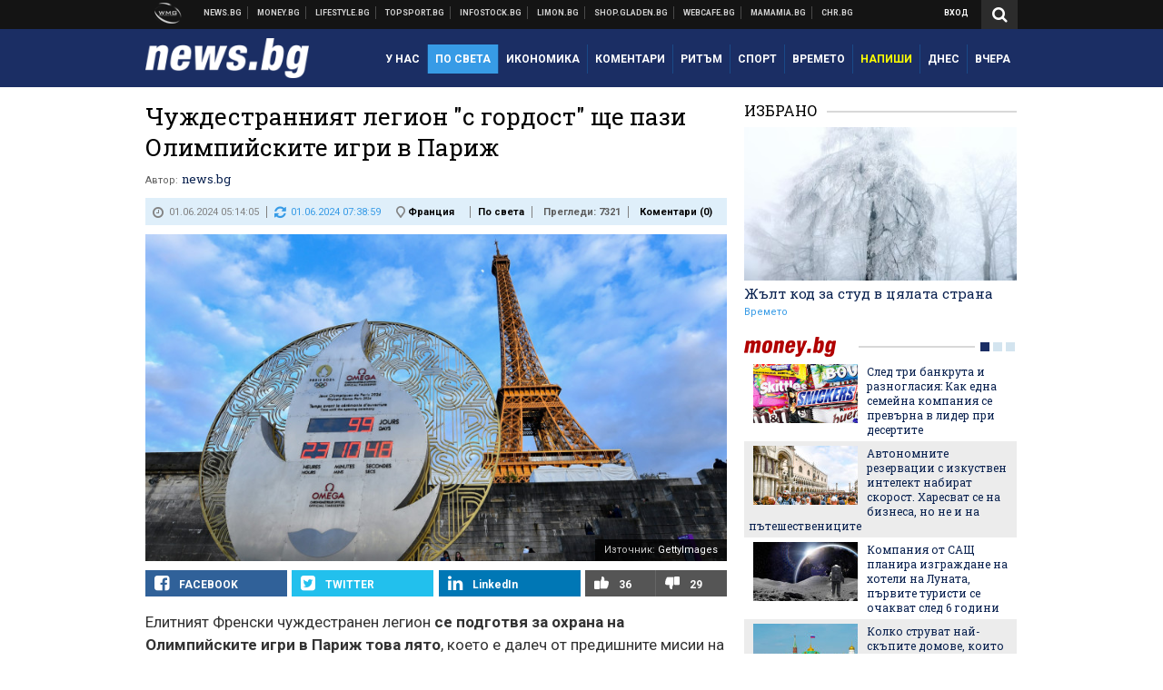

--- FILE ---
content_type: text/html; charset=utf-8
request_url: https://www.google.com/recaptcha/api2/aframe
body_size: 267
content:
<!DOCTYPE HTML><html><head><meta http-equiv="content-type" content="text/html; charset=UTF-8"></head><body><script nonce="km46USQtwYLfqfOplYBlbA">/** Anti-fraud and anti-abuse applications only. See google.com/recaptcha */ try{var clients={'sodar':'https://pagead2.googlesyndication.com/pagead/sodar?'};window.addEventListener("message",function(a){try{if(a.source===window.parent){var b=JSON.parse(a.data);var c=clients[b['id']];if(c){var d=document.createElement('img');d.src=c+b['params']+'&rc='+(localStorage.getItem("rc::a")?sessionStorage.getItem("rc::b"):"");window.document.body.appendChild(d);sessionStorage.setItem("rc::e",parseInt(sessionStorage.getItem("rc::e")||0)+1);localStorage.setItem("rc::h",'1768731588450');}}}catch(b){}});window.parent.postMessage("_grecaptcha_ready", "*");}catch(b){}</script></body></html>

--- FILE ---
content_type: text/javascript; charset=UTF-8
request_url: https://webcafe.bg/services/json2/5?callback=jsonp_callback_25134
body_size: 8543
content:
/**/jsonp_callback_25134({"items":[{"title":"\u0416\u044a\u043b\u0442 \u043a\u043e\u0434 \u0438 \u043f\u0440\u0435\u0434\u0443\u043f\u0440\u0435\u0436\u0434\u0435\u043d\u0438\u0435 \u0437\u0430 \u043e\u043f\u0430\u0441\u043d\u0438 \u0441\u0442\u0443\u0434\u043e\u0432\u0435 \u0432 \u043d\u0435\u0434\u0435\u043b\u044f","category":"\u0411\u044a\u043b\u0433\u0430\u0440\u0438\u044f","guid":"webcafe.bg_248143","link":"https:\/\/webcafe.bg\/bulgaria\/zhalt-kod-i-preduprezhdenie-za-opasni-studove-v-nedelya.html","enclosure":"https:\/\/static.webcafe.bg\/uploads\/images\/21\/5021\/285021\/320x180.jpg?_=1734940586","description":"\u041c\u0430\u043a\u0441\u0438\u043c\u0430\u043b\u043d\u0438\u0442\u0435 \u0441\u0442\u043e\u0439\u043d\u043e\u0441\u0442\u0438, \u043a\u043e\u0438\u0442\u043e \u0442\u0435\u0440\u043c\u043e\u043c\u0435\u0442\u0440\u0438\u0442\u0435 \u0449\u0435 \u043f\u043e\u043a\u0430\u0437\u0432\u0430\u0442, \u0449\u0435 \u0441\u0430 \u043c\u0435\u0436\u0434\u0443 -7 \u0438 3 \u0433\u0440\u0430\u0434\u0443\u0441\u0430","pubdate":"Sun, 18 Jan 2026 09:45:00 +0200"},{"title":"\u0427\u0435\u0441\u0442\u0438\u0442 \u0410\u0442\u0430\u043d\u0430\u0441\u043e\u0432\u0434\u0435\u043d!","category":"\u0411\u044a\u043b\u0433\u0430\u0440\u0438\u044f","guid":"webcafe.bg_248137","link":"https:\/\/webcafe.bg\/bulgaria\/chestit-atanasovden.html","enclosure":"https:\/\/static.webcafe.bg\/uploads\/images\/43\/0743\/390743\/320x180.jpg?_=1768721050","description":"\u0415\u0434\u0438\u043d \u043f\u043e\u0431\u044a\u043b\u0433\u0430\u0440\u0435\u043d \u0442\u0443\u0440\u0446\u0438\u0437\u044a\u043c \u0433\u043b\u0430\u0441\u0438: \u0410\u0442\u0430\u043d\u0430\u0441 \u0434\u043e\u0439\u0434\u0435, \u0438 \u043b\u044f\u0442\u043e\u0442\u043e \u0434\u043e\u0439\u0434\u0435!","pubdate":"Sun, 18 Jan 2026 09:25:00 +0200"},{"title":"\u041f\u0440\u0438\u0437\u043e\u0432\u0430\u0445\u0430 \u0430\u0432\u0438\u043e\u043a\u043e\u043c\u043f\u0430\u043d\u0438\u0438\u0442\u0435 \u0434\u0430 \u0438\u0437\u0431\u044f\u0433\u0432\u0430\u0442 \u0432\u044a\u0437\u0434\u0443\u0448\u043d\u043e\u0442\u043e \u043f\u0440\u043e\u0441\u0442\u0440\u0430\u043d\u0441\u0442\u0432\u043e \u043d\u0430 \u0418\u0440\u0430\u043d","category":"\u041c\u0435\u0436\u0434\u0443\u043d\u0430\u0440\u043e\u0434\u043d\u0438","guid":"webcafe.bg_248127","link":"https:\/\/webcafe.bg\/international\/prizovaha-aviokompaniite-da-izbyagvat-vazdushnoto-prostranstvo-na-iran.html","enclosure":"https:\/\/static.webcafe.bg\/uploads\/images\/90\/1590\/271590\/320x180.jpg?_=1708787186","description":"\u041f\u0440\u0435\u0434\u0443\u043f\u0440\u0435\u0436\u0434\u0435\u043d\u0438\u0435\u0442\u043e \u0435 \u0432 \u0441\u0438\u043b\u0430 \u043f\u043e\u043d\u0435 \u0434\u043e 16 \u0444\u0435\u0432\u0440\u0443\u0430\u0440\u0438","pubdate":"Sat, 17 Jan 2026 16:37:00 +0200"},{"title":"\u0414\u0432\u0430\u043c\u0430 \u0434\u0443\u0448\u0438 \u0437\u0430\u0433\u0438\u043d\u0430\u0445\u0430 \u043f\u0440\u0438 \u0442\u0435\u0436\u043a\u0430 \u043a\u0430\u0442\u0430\u0441\u0442\u0440\u043e\u0444\u0430 \u0432 \u041b\u043e\u0432\u0435\u0448\u043a\u043e","category":"\u0418\u043d\u0446\u0438\u0434\u0435\u043d\u0442\u0438","guid":"webcafe.bg_248121","link":"https:\/\/webcafe.bg\/incidents\/dvama-dushi-zaginaha-pri-tezhka-katastrofa-v-loveshko.html","enclosure":"https:\/\/static.webcafe.bg\/uploads\/images\/02\/4602\/234602\/320x180.jpg?_=1641206293","description":"\u0418\u043d\u0446\u0438\u0434\u0435\u043d\u0442\u044a\u0442 \u0435 \u0432 \u0440\u0430\u0439\u043e\u043d\u0430 \u043d\u0430 \u0441\u0435\u043b\u043e \u0418\u0437\u0432\u043e\u0440\u0447\u0435","pubdate":"Sat, 17 Jan 2026 13:29:00 +0200"},{"title":"\u041d\u0438\u043a\u043e\u043b\u0430\u0439 \u041c\u043b\u0430\u0434\u0435\u043d\u043e\u0432 \u0435 \u0432\u044a\u0440\u0445\u043e\u0432\u0435\u043d \u043f\u0440\u0435\u0434\u0441\u0442\u0430\u0432\u0438\u0442\u0435\u043b \u0437\u0430 \u0413\u0430\u0437\u0430","category":"\u041c\u0435\u0436\u0434\u0443\u043d\u0430\u0440\u043e\u0434\u043d\u0438","guid":"webcafe.bg_248114","link":"https:\/\/webcafe.bg\/international\/nikolay-mladenov-e-varhoven-predstavitel-za-gaza.html","enclosure":"https:\/\/static.webcafe.bg\/uploads\/images\/59\/9259\/389259\/320x180.jpg?_=1765260495","description":"\u0411\u0435\u043b\u0438\u044f\u0442 \u0434\u043e\u043c \u043e\u0431\u044f\u0432\u0438 \u0447\u043b\u0435\u043d\u043e\u0432\u0435\u0442\u0435 \u0437\u0430 \u0421\u044a\u0432\u0435\u0442\u0430 \u0437\u0430 \u043c\u0438\u0440 \u0432 \u0430\u043d\u043a\u043b\u0430\u0432\u0430","pubdate":"Sat, 17 Jan 2026 09:49:00 +0200"},{"title":"\u0410\u043d\u0442\u043e\u043d\u043e\u0432\u0434\u0435\u043d \u0435 - \u043a\u043e\u0439 \u043f\u0440\u0430\u0437\u043d\u0443\u0432\u0430 \u0434\u043d\u0435\u0441","category":"\u0411\u044a\u043b\u0433\u0430\u0440\u0438\u044f","guid":"webcafe.bg_248113","link":"https:\/\/webcafe.bg\/bulgaria\/antonovden-e-koy-praznuva-dnes.html","enclosure":"https:\/\/static.webcafe.bg\/uploads\/images\/73\/6773\/286773\/320x180.jpg?_=1738830447","description":"\u0418 \u043a\u0430\u043a\u0432\u0438 \u0441\u0430 \u0442\u0440\u0430\u0434\u0438\u0446\u0438\u0438\u0442\u0435","pubdate":"Sat, 17 Jan 2026 09:32:00 +0200"},{"title":"\u0422\u0440\u044a\u043c\u043f \u043f\u043b\u0430\u0448\u0438 \u0441 \u043c\u0438\u0442\u0430 \u0442\u0435\u0437\u0438, \u043a\u043e\u0438\u0442\u043e \u043d\u0435 \u043f\u0440\u0438\u0435\u043c\u0430\u0442 \u043f\u043b\u0430\u043d\u0430 \u043c\u0443 \u0437\u0430 \u0413\u0440\u0435\u043d\u043b\u0430\u043d\u0434\u0438\u044f","category":"\u041c\u0435\u0436\u0434\u0443\u043d\u0430\u0440\u043e\u0434\u043d\u0438","guid":"webcafe.bg_248111","link":"https:\/\/webcafe.bg\/international\/tramp-plashi-s-mita-tezi-koito-ne-priemat-plana-mu-za-grenlandiya.html","enclosure":"https:\/\/static.webcafe.bg\/uploads\/images\/93\/9193\/389193\/320x180.jpg?_=1765174620","description":"\u0415\u0434\u0432\u0430 25 \u043d\u0430 \u0441\u0442\u043e \u043e\u0442 \u0430\u043c\u0435\u0440\u0438\u043a\u0430\u043d\u0446\u0438\u0442\u0435 \u043f\u043e\u0434\u043a\u0440\u0435\u043f\u044f\u0442 \u043e\u043f\u0438\u0442\u0438\u0442\u0435 \u0437\u0430 \u043a\u043e\u043d\u0442\u0440\u043e\u043b \u043d\u0430\u0434 \u043e\u0441\u0442\u0440\u043e\u0432\u0430","pubdate":"Sat, 17 Jan 2026 09:16:00 +0200"},{"title":"\u0417\u0430\u0441\u0442\u0443\u0434\u044f\u0432\u0430, \u0436\u044a\u043b\u0442 \u043a\u043e\u0434 \u0437\u0430 \u043d\u0438\u0441\u043a\u0438 \u0442\u0435\u043c\u043f\u0435\u0440\u0430\u0442\u0443\u0440\u0438 \u0432 \u0421\u0435\u0432\u0435\u0440\u043d\u0430 \u0411\u044a\u043b\u0433\u0430\u0440\u0438\u044f","category":"\u0411\u044a\u043b\u0433\u0430\u0440\u0438\u044f","guid":"webcafe.bg_248110","link":"https:\/\/webcafe.bg\/bulgaria\/zastudyava-zhalt-kod-za-niski-temperaturi-v-severna-balgariya.html","enclosure":"https:\/\/static.webcafe.bg\/uploads\/images\/11\/0411\/390411\/320x180.jpg?_=1768055690","description":"\u0412 \u0421\u043e\u0444\u0438\u044f \u043c\u0430\u043a\u0441\u0438\u043c\u0430\u043b\u043d\u0430\u0442\u0430 \u0442\u0435\u043c\u043f\u0435\u0440\u0430\u0442\u0443\u0440\u0430 \u0449\u0435 \u0435 \u043e\u043a\u043e\u043b\u043e 3 \u0433\u0440\u0430\u0434\u0443\u0441\u0430","pubdate":"Sat, 17 Jan 2026 09:06:00 +0200"},{"title":"\u0420\u0417\u0418 \u0433\u043b\u043e\u0431\u0438 \u0412\u0430\u0441\u0438\u043b \u0422\u0435\u0440\u0437\u0438\u0435\u0432 \u0437\u0430\u0440\u0430\u0434\u0438 \u043a\u0440\u0438\u0437\u0430\u0442\u0430 \u0441 \u0431\u043e\u043a\u043b\u0443\u043a\u0430","category":"\u0411\u044a\u043b\u0433\u0430\u0440\u0438\u044f","guid":"webcafe.bg_248092","link":"https:\/\/webcafe.bg\/bulgaria\/rzi-globi-vasil-terziev-zaradi-krizata-s-bokluka.html","enclosure":"https:\/\/static.webcafe.bg\/uploads\/images\/90\/0290\/380290\/320x180.jpg?_=1747665414","description":"\u041e\u0442 \u043e\u043a\u0442\u043e\u043c\u0432\u0440\u0438 \u0432 \u0420\u0417\u0418 \u0441\u0430 \u043f\u043e\u0441\u0442\u044a\u043f\u0438\u043b\u0438 \u043d\u0430\u0434 30 \u0441\u0438\u0433\u043d\u0430\u043b\u0430 \u043e\u0442 \u0433\u0440\u0430\u0436\u0434\u0430\u043d\u0438","pubdate":"Fri, 16 Jan 2026 15:01:00 +0200"},{"title":"\u041e\u0442\u043a\u0440\u0438\u0445\u0430 \u0442\u0440\u0443\u043f \u043d\u0430 \u043c\u044a\u0436 \u0432 \u0440\u0435\u043a\u0430\u0442\u0430 \u043d\u0430 \u0441\u043e\u0444\u0438\u0439\u0441\u043a\u043e\u0442\u043e \u0441\u0435\u043b\u043e \u0411\u0438\u0441\u0442\u0440\u0438\u0446\u0430","category":"\u0411\u044a\u043b\u0433\u0430\u0440\u0438\u044f","guid":"webcafe.bg_248090","link":"https:\/\/webcafe.bg\/bulgaria\/otkriha-trup-na-mazh-v-rekata-na-sofiyskoto-selo-bistritsa.html","enclosure":"https:\/\/static.webcafe.bg\/uploads\/images\/15\/1615\/261615\/320x180.jpg?_=1691229392","description":"\u0417\u0430\u0433\u0438\u043d\u0430\u043b\u0438\u044f\u0442 \u0435 \u043d\u0430 41 \u0433\u043e\u0434\u0438\u043d\u0438","pubdate":"Fri, 16 Jan 2026 14:45:00 +0200"},{"title":"\u0420\u0430\u0437\u0441\u043b\u0435\u0434\u0432\u0430\u0442 \u0441\u0438\u043d\u0430 \u043d\u0430 \u0410\u0442\u0430\u043d\u0430\u0441 \u0411\u043e\u0431\u043e\u043a\u043e\u0432 \u0437\u0430 \u0440\u0430\u0437\u043f\u0440\u043e\u0441\u0442\u0440\u0430\u043d\u0435\u043d\u0438\u0435 \u043d\u0430 \u043d\u0430\u0440\u043a\u043e\u0442\u0438\u0446\u0438","category":"\u0411\u044a\u043b\u0433\u0430\u0440\u0438\u044f","guid":"webcafe.bg_248088","link":"https:\/\/webcafe.bg\/bulgaria\/razsledvat-sina-na-atanas-bobokov-za-razprostranenie-na-narkotitsi.html","enclosure":"https:\/\/static.webcafe.bg\/uploads\/images\/92\/9592\/389592\/320x180.jpg?_=1765813009","description":"19-\u0433\u043e\u0434\u0438\u0448\u043d\u0438\u044f\u0442 \u0411\u043e\u0436\u0438\u0434\u0430\u0440 \u0431\u0435 \u0437\u0430\u0434\u044a\u0440\u0436\u0430\u043d \u0441 \u043d\u0430\u0434 380 \u0433\u0440\u0430\u043c\u0430 \u043a\u0430\u043d\u0430\u0431\u0438\u0441","pubdate":"Fri, 16 Jan 2026 14:14:00 +0200"},{"title":"\"\u0410\u043b\u0438\u0430\u043d\u0441\u044a\u0442 \u0437\u0430 \u043f\u0440\u0430\u0432\u0430 \u0438 \u0441\u0432\u043e\u0431\u043e\u0434\u0438\" \u0432\u044a\u0440\u043d\u0430 \u043d\u0435\u0438\u0437\u043f\u044a\u043b\u043d\u0435\u043d \u043c\u0430\u043d\u0434\u0430\u0442","category":"\u041f\u043e\u043b\u0438\u0442\u0438\u043a\u0430","guid":"webcafe.bg_248073","link":"https:\/\/webcafe.bg\/politika\/aliansat-za-prava-i-svobodi-varna-neizpalnen-mandat.html","enclosure":"https:\/\/static.webcafe.bg\/uploads\/images\/91\/0691\/390691\/320x180.jpg?_=1768550950","description":"\u0422\u043e\u0432\u0430 \u043e\u0437\u043d\u0430\u0447\u0430\u0432\u0430, \u0447\u0435 \u043e\u0442\u0438\u0432\u0430\u043c\u0435 \u043d\u0430 \u043f\u0440\u0435\u0434\u0441\u0440\u043e\u0447\u043d\u0438 \u043f\u0430\u0440\u043b\u0430\u043c\u0435\u043d\u0442\u0430\u0440\u043d\u0438 \u0438\u0437\u0431\u043e\u0440\u0438","pubdate":"Fri, 16 Jan 2026 10:05:00 +0200"},{"title":"\u041c\u0430\u0440\u0438\u044f \u041a\u043e\u0440\u0438\u043d\u0430 \u041c\u0430\u0447\u0430\u0434\u043e \u043f\u043e\u0434\u0430\u0440\u0438 \u041d\u043e\u0431\u0435\u043b\u043e\u0432\u0430\u0442\u0430 \u0441\u0438 \u043d\u0430\u0433\u0440\u0430\u0434\u0430 \u043d\u0430 \u0422\u0440\u044a\u043c\u043f","category":"\u041c\u0435\u0436\u0434\u0443\u043d\u0430\u0440\u043e\u0434\u043d\u0438","guid":"webcafe.bg_248070","link":"https:\/\/webcafe.bg\/international\/mariya-korina-machado-podari-nobelovata-si-nagrada-na-tramp.html","enclosure":"https:\/\/static.webcafe.bg\/uploads\/images\/82\/0682\/390682\/320x180.jpg?_=1768548449","description":"\u0412\u0435\u043d\u0435\u0446\u0443\u0435\u043b\u0441\u043a\u0438\u044f\u0442 \u043e\u043f\u043e\u0437\u0438\u0446\u0438\u043e\u043d\u0435\u043d \u043b\u0438\u0434\u0435\u0440 \u043f\u043e\u0441\u0435\u0442\u0438 \u0411\u0435\u043b\u0438\u044f \u0434\u043e\u043c","pubdate":"Fri, 16 Jan 2026 09:23:00 +0200"},{"title":"\"\u041c\u0435\u0436\u0434\u0443\u0437\u0432\u0435\u0437\u0434\u043d\u0438 \u0432\u043e\u0439\u043d\u0438\" \u0449\u0435 \u0438\u043c\u0430 \u043d\u043e\u0432\u0438 \u0418\u043c\u043f\u0435\u0440\u0430\u0442\u043e\u0440\u0438: \u041a\u0430\u0442\u043b\u0438\u0439\u043d \u041a\u0435\u043d\u0435\u0434\u0438 \u0432\u0435\u0447\u0435 \u043d\u0435 \u0435 \u043f\u0440\u0435\u0437\u0438\u0434\u0435\u043d\u0442 \u043d\u0430 Lucasfilm","category":"\u041a\u0438\u043d\u043e","guid":"webcafe.bg_248065","link":"https:\/\/webcafe.bg\/kino\/mezhduzvezdni-voyni-shte-ima-novi-imperatori-katliyn-kenedi-veche-ne-e-prezident-na-lucasfilm.html","enclosure":"https:\/\/static.webcafe.bg\/uploads\/images\/28\/7828\/287828\/320x180.jpg?_=1740751999","description":"\u0414\u0432\u0430\u043c\u0430 \u0434\u0443\u0448\u0438 \u0449\u0435 \u043f\u043e\u0435\u043c\u0430\u0442 \u043d\u0435\u0439\u043d\u0430\u0442\u0430 \u0434\u043e\u0441\u0435\u0433\u0430\u0448\u043d\u0430 \u043f\u043e\u0437\u0438\u0446\u0438\u044f","pubdate":"Fri, 16 Jan 2026 08:45:00 +0200"},{"title":"\u041e\u0431\u044f\u0432\u0438\u0445\u0430 \u0433\u0440\u0438\u043f\u043d\u0430 \u0435\u043f\u0438\u0434\u0435\u043c\u0438\u044f \u0438 \u0432 \u0414\u043e\u0431\u0440\u0438\u0447","category":"\u0411\u044a\u043b\u0433\u0430\u0440\u0438\u044f","guid":"webcafe.bg_248063","link":"https:\/\/webcafe.bg\/bulgaria\/obyaviha-gripna-epidemiya-i-v-dobrich.html","enclosure":"https:\/\/static.webcafe.bg\/uploads\/images\/14\/1814\/251814\/320x180.jpg?_=1673353268","description":"\u0417\u0430\u0431\u043e\u043b\u0435\u043b\u0438\u0442\u0435 \u0443\u0447\u0435\u043d\u0438\u0446\u0438 \u0432 \u043e\u0431\u043b\u0430\u0441\u0442\u0442\u0430 \u0441\u0430 \u0441\u0435 \u0443\u0432\u0435\u043b\u0438\u0447\u0438\u043b\u0438 \u0434\u0432\u043e\u0439\u043d\u043e \u043e\u0442 \u043d\u0430\u0447\u0430\u043b\u043e\u0442\u043e \u043d\u0430 \u0442\u0430\u0437\u0438 \u0441\u0435\u0434\u043c\u0438\u0446\u0430","pubdate":"Fri, 16 Jan 2026 08:04:00 +0200"},{"title":"\u0422\u0440\u0438\u043c\u0430 \u0437\u0430\u0433\u0438\u043d\u0430\u043b\u0438 \u043f\u0440\u0438 \u043f\u043e\u0436\u0430\u0440 \u0432 \u0436\u0438\u043b\u0438\u0449\u0435\u043d \u0431\u043b\u043e\u043a \u0432 \u0421\u043e\u0444\u0438\u044f","category":"\u0411\u044a\u043b\u0433\u0430\u0440\u0438\u044f","guid":"webcafe.bg_248062","link":"https:\/\/webcafe.bg\/bulgaria\/trima-zaginali-pri-pozhar-v-zhilishten-blok-v-sofiya.html","enclosure":"https:\/\/static.webcafe.bg\/uploads\/images\/07\/3307\/383307\/320x180.jpg?_=1753627701","description":"\u0417\u0430\u0433\u0438\u043d\u0430\u043b\u0438 \u0441\u0430 \u043c\u0430\u0439\u043a\u0430 \u0438 \u043d\u0435\u0439\u043d\u0438\u0442\u0435 \u0434\u0432\u0435 \u0434\u044a\u0449\u0435\u0440\u0438","pubdate":"Fri, 16 Jan 2026 07:38:00 +0200"},{"title":"\u0418\u043d\u0434\u0435\u043a\u0441\u0438\u0440\u0430\u0442 \u0437\u0430\u043f\u043b\u0430\u0442\u0438\u0442\u0435 \u0432 \u0431\u044e\u0434\u0436\u0435\u0442\u043d\u0430\u0442\u0430 \u0441\u0444\u0435\u0440\u0430 \u0441 5%","category":"\u0411\u044a\u043b\u0433\u0430\u0440\u0438\u044f","guid":"webcafe.bg_248054","link":"https:\/\/webcafe.bg\/bulgaria\/indeksirat-zaplatite-v-byudzhetnata-sfera-s-5.html","enclosure":"https:\/\/static.webcafe.bg\/uploads\/images\/28\/9628\/289628\/320x180.jpg?_=1744704272","description":"\u0418\u043d\u0434\u0435\u043a\u0441\u0430\u0446\u0438\u044f\u0442\u0430 \u0435 \u0432 \u043f\u043e\u043b\u0437\u0430 \u043d\u0430 \u0440\u0430\u0431\u043e\u0442\u0435\u0449\u0438\u0442\u0435, \u043a\u043e\u043c\u0435\u043d\u0442\u0438\u0440\u0430 \u043c\u0438\u043d\u0438\u0441\u0442\u044a\u0440\u044a\u0442 \u043d\u0430 \u0444\u0438\u043d\u0430\u043d\u0441\u0438\u0442\u0435 \u0432 \u043e\u0441\u0442\u0430\u0432\u043a\u0430","pubdate":"Thu, 15 Jan 2026 17:39:00 +0200"},{"title":"\u0412\u0430\u0441\u0438\u043b \u0422\u0435\u0440\u0437\u0438\u0435\u0432 \u0437\u0430\u044f\u0432\u0438, \u0447\u0435 \u043d\u044f\u043c\u0430 \u0434\u0430 \u0441\u0435 \u043e\u043f\u0440\u043e\u0449\u0430\u0432\u0430 \u0442\u0430\u043a\u0441\u0430 \u0441\u043c\u0435\u0442","category":"\u0411\u044a\u043b\u0433\u0430\u0440\u0438\u044f","guid":"webcafe.bg_248050","link":"https:\/\/webcafe.bg\/bulgaria\/vasil-terziev-zayavi-che-nyama-da-se-oproshtava-taksa-smet.html","enclosure":"https:\/\/static.webcafe.bg\/uploads\/images\/74\/0674\/390674\/320x180.jpg?_=1768487176","description":"\u0414\u043d\u0435\u0441 \u0421\u041e\u0421 \u0438 \u043a\u043c\u0435\u0442\u044a\u0442 \u0437\u0430\u0441\u0435\u0434\u0430\u0432\u0430\u0445\u0430 \u043f\u043e\u0432\u0435\u0447\u0435 \u043e\u0442 \u0442\u0440\u0438 \u0447\u0430\u0441\u0430","pubdate":"Thu, 15 Jan 2026 16:25:00 +0200"},{"title":"24-\u0433\u043e\u0434\u0438\u0448\u0435\u043d \u0437\u0430\u0433\u0438\u043d\u0430 \u043f\u0440\u0438 \u0441\u0440\u0443\u0442\u0432\u0430\u043d\u0435 \u043d\u0430 \u0445\u0430\u043b\u0435 \u0432 \u0421\u043e\u0444\u0438\u044f","category":"\u0411\u044a\u043b\u0433\u0430\u0440\u0438\u044f","guid":"webcafe.bg_248045","link":"https:\/\/webcafe.bg\/bulgaria\/24-godishen-zagina-pri-srutvane-na-hale-v-sofiya.html","enclosure":"https:\/\/static.webcafe.bg\/uploads\/images\/88\/0488\/300488\/320x180.jpg?_=1745479228","description":"\u0414\u0440\u0443\u0433\u0438 \u0434\u0432\u0430\u043c\u0430 \u0441\u0430 \u043f\u043e\u0441\u0442\u0440\u0430\u0434\u0430\u043b\u0438 \u043f\u0440\u0438 \u0438\u043d\u0446\u0438\u0434\u0435\u043d\u0442\u0430","pubdate":"Thu, 15 Jan 2026 15:34:00 +0200"},{"title":"\u0415\u0432\u0430\u043a\u0443\u0438\u0440\u0430\u0445\u0430 \u0443\u0441\u043f\u0435\u0448\u043d\u043e \u0430\u0441\u0442\u0440\u043e\u043d\u0430\u0432\u0442\u0438\u0442\u0435 \u043e\u0442 \u041c\u041a\u0421","category":"\u041c\u0435\u0436\u0434\u0443\u043d\u0430\u0440\u043e\u0434\u043d\u0438","guid":"webcafe.bg_248031","link":"https:\/\/webcafe.bg\/international\/evakuiraha-uspeshno-astronavtite-ot-mks.html","enclosure":"https:\/\/static.webcafe.bg\/uploads\/images\/43\/0643\/390643\/320x180.jpg?_=1768474751","description":"\u041f\u0440\u0435\u0434\u0441\u0440\u043e\u0447\u043d\u043e\u0442\u043e \u0438\u043c \u0432\u0440\u044a\u0449\u0430\u043d\u0435 \u043d\u0430 \u0417\u0435\u043c\u044f\u0442\u0430 \u0441\u0435 \u043d\u0430\u043b\u043e\u0436\u0438 \u0437\u0430\u0440\u0430\u0434\u0438 \u043c\u0435\u0434\u0438\u0446\u0438\u043d\u0441\u043a\u0438 \u043f\u0440\u043e\u0431\u043b\u0435\u043c","pubdate":"Thu, 15 Jan 2026 12:15:00 +0200"},{"title":"\u041f\u043e\u0447\u0438\u043d\u0430 200-\u043a\u0438\u043b\u043e\u0433\u0440\u0430\u043c\u043e\u0432\u0438\u044f\u0442 \u043f\u0430\u0446\u0438\u0435\u043d\u0442, \u0437\u0430 \u043a\u043e\u0433\u043e\u0442\u043e \u0441\u0435 \u0431\u043e\u0440\u0435\u0445\u0430 \u0432 \"\u041f\u0438\u0440\u043e\u0433\u043e\u0432\"","category":"\u0411\u044a\u043b\u0433\u0430\u0440\u0438\u044f","guid":"webcafe.bg_248015","link":"https:\/\/webcafe.bg\/bulgaria\/pochina-200-kilogramoviyat-patsient-za-kogoto-se-boreha-v-pirogov.html","enclosure":"https:\/\/static.webcafe.bg\/uploads\/images\/83\/5283\/385283\/320x180.jpg?_=1758034559","description":"\u041c\u044a\u0436\u044a\u0442 \u0431\u0435\u0448\u0435 \u043f\u0440\u0438\u0435\u0442 \u0432 \u043c\u043d\u043e\u0433\u043e \u0442\u0435\u0436\u043a\u043e \u0441\u044a\u0441\u0442\u043e\u044f\u043d\u0438\u0435","pubdate":"Thu, 15 Jan 2026 09:04:00 +0200"},{"title":"4 \u0435\u0432\u0440\u043e\u043f\u0435\u0439\u0441\u043a\u0438 \u0441\u0442\u0440\u0430\u043d\u0438 \u043f\u0440\u0430\u0449\u0430\u0442 \u0441\u0432\u043e\u0438 \u0432\u043e\u0435\u043d\u043d\u0438 \u0432 \u0413\u0440\u0435\u043d\u043b\u0430\u043d\u0434\u0438\u044f","category":"\u041c\u0435\u0436\u0434\u0443\u043d\u0430\u0440\u043e\u0434\u043d\u0438","guid":"webcafe.bg_248012","link":"https:\/\/webcafe.bg\/international\/4-evropeyski-strani-prashtat-svoi-voenni-v-grenlandiya.html","enclosure":"https:\/\/static.webcafe.bg\/uploads\/images\/57\/5957\/265957\/320x180.jpg?_=1698765342","description":"\u0424\u0443\u043d\u0434\u0430\u043c\u0435\u043d\u0442\u0430\u043b\u043d\u0438\u0442\u0435 \u0440\u0430\u0437\u043b\u0438\u0447\u0438\u044f \u0441\u044a\u0441 \u0421\u0410\u0429 \u043e\u0441\u0442\u0430\u0432\u0430\u0442, \u043e\u0431\u044f\u0432\u0438 \u0434\u0430\u0442\u0441\u043a\u0438\u044f\u0442 \u0432\u044a\u043d\u0448\u0435\u043d \u043c\u0438\u043d\u0438\u0441\u0442\u044a\u0440","pubdate":"Thu, 15 Jan 2026 08:26:00 +0200"},{"title":"\u0418\u0440\u0430\u043d \u043d\u044f\u043c\u0430 \u0434\u0430 \u0435\u043a\u0437\u0435\u043a\u0443\u0442\u0438\u0440\u0430 \u043f\u0440\u043e\u0442\u0435\u0441\u0442\u0438\u0440\u0430\u0449\u0438","category":"\u041c\u0435\u0436\u0434\u0443\u043d\u0430\u0440\u043e\u0434\u043d\u0438","guid":"webcafe.bg_248009","link":"https:\/\/webcafe.bg\/international\/iran-nyama-da-ekzekutira-protestirashti.html","enclosure":"https:\/\/static.webcafe.bg\/uploads\/images\/30\/0430\/390430\/320x180.jpg?_=1768117422","description":"\u0422\u0435\u0445\u0435\u0440\u0430\u043d \u0437\u0430\u0442\u0432\u043e\u0440\u0438 \u0432\u044a\u0437\u0434\u0443\u0448\u043d\u043e\u0442\u043e \u0441\u0438 \u043f\u0440\u043e\u0441\u0442\u0440\u0430\u043d\u0441\u0442\u0432\u043e \u0432\u0440\u0435\u043c\u0435\u043d\u043d\u043e","pubdate":"Thu, 15 Jan 2026 07:51:00 +0200"},{"title":"\u041f\u0440\u043e\u0442\u0435\u0441\u0442 \u0432 \u0421\u043e\u0444\u0438\u044f \u043d\u0430\u0441\u0442\u043e\u044f\u0432\u0430 \u0437\u0430 100% \u043c\u0430\u0448\u0438\u043d\u043d\u043e \u0433\u043b\u0430\u0441\u0443\u0432\u0430\u043d\u0435 (\u0421\u041d\u0418\u041c\u041a\u0418)","category":"\u041f\u043e\u043b\u0438\u0442\u0438\u043a\u0430","guid":"webcafe.bg_248001","link":"https:\/\/webcafe.bg\/politika\/protest-v-sofiya-nastoyava-za-100-mashinno-glasuvane-snimki.html","enclosure":"https:\/\/static.webcafe.bg\/uploads\/images\/16\/0616\/390616\/320x180.jpg?_=1768408189","description":"\u041f\u043e\u0434\u043a\u0440\u0435\u043f\u0430 \u0437\u0430 \u043f\u0440\u043e\u0442\u0435\u0441\u0442\u0430 \u0434\u043e\u0439\u0434\u0435 \u0438 \u043e\u0442 \"\u0412\u0435\u043b\u0438\u0447\u0438\u0435\", \u041c\u0415\u0427, \"\u0412\u044a\u0437\u0440\u0430\u0436\u0434\u0430\u043d\u0435\" \u0438 \"\u0410\u043b\u0438\u0430\u043d\u0441 \u0437\u0430 \u043f\u0440\u0430\u0432\u0430 \u0438 \u0441\u0432\u043e\u0431\u043e\u0434\u0438\"","pubdate":"Wed, 14 Jan 2026 18:40:00 +0200"},{"title":"\u0422\u0440\u0430\u043c\u0432\u0430\u0439 \u0431\u043b\u044a\u0441\u043d\u0430 \u0434\u0435\u0442\u0435 \u0432 \u0421\u043e\u0444\u0438\u044f","category":"\u0418\u043d\u0446\u0438\u0434\u0435\u043d\u0442\u0438","guid":"webcafe.bg_247992","link":"https:\/\/webcafe.bg\/incidents\/tramvay-blasna-dete-v-sofiya.html","enclosure":"https:\/\/static.webcafe.bg\/uploads\/images\/12\/4812\/384812\/320x180.jpg?_=1757048411","description":"\u0418\u043d\u0446\u0438\u0434\u0435\u043d\u0442\u044a\u0442 \u0435 \u0441\u0442\u0430\u043d\u0430\u043b \u043d\u0430 \u043a\u0440\u044a\u0441\u0442\u043e\u0432\u0438\u0449\u0435\u0442\u043e \u043c\u0435\u0436\u0434\u0443 \u0443\u043b\u0438\u0446\u0438\u0442\u0435 \"\u041e\u043f\u044a\u043b\u0447\u0435\u043d\u0441\u043a\u0430\" \u0438 \"\u041f\u0438\u0440\u043e\u0442\u0441\u043a\u0430\"","pubdate":"Wed, 14 Jan 2026 15:46:00 +0200"},{"title":"\u041a\u0438\u0439\u0444\u044a\u0440 \u0421\u044a\u0434\u044a\u0440\u043b\u0430\u043d\u0434 - \u043d\u0435 \u0438\u0441\u043a\u0430\u0442\u0435 \u0434\u0430 \u0433\u043e \u0441\u0440\u0435\u0449\u0430\u0442\u0435 \u043d\u0430 \u043f\u044a\u0442\u044f","category":"\u0412\u0440\u044f\u0432\u0430","guid":"webcafe.bg_247984","link":"https:\/\/webcafe.bg\/vryava\/kiyfar-sadarland-ne-iskate-da-go-sreshtate-na-patya.html","enclosure":"https:\/\/static.webcafe.bg\/uploads\/images\/01\/0601\/390601\/320x180.jpg?_=1768393776","description":"\u0410\u043a\u0442\u044c\u043e\u0440\u044a\u0442 \u0435 \u043d\u0430\u043f\u0430\u0434\u043d\u0430\u043b \u0444\u0438\u0437\u0438\u0447\u0435\u0441\u043a\u0438 \u0438 \u0441\u043b\u043e\u0432\u0435\u0441\u043d\u043e \u0448\u043e\u0444\u044c\u043e\u0440 \u043d\u0430 \u0441\u043f\u043e\u0434\u0435\u043b\u0435\u043d\u043e \u043f\u044a\u0442\u0443\u0432\u0430\u043d\u0435","pubdate":"Wed, 14 Jan 2026 14:30:00 +0200"},{"title":"\"\u0418\u043c\u0430 \u0442\u0430\u043a\u044a\u0432 \u043d\u0430\u0440\u043e\u0434\" \u0438\u0437\u043d\u0435\u043d\u0430\u0434\u0432\u0430\u0449\u043e \u0441\u043f\u0430\u0441\u0438\u0445\u0430 \u043e\u0445\u0440\u0430\u043d\u0430\u0442\u0430 \u043d\u0430 \u0411\u043e\u0440\u0438\u0441\u043e\u0432 \u0438 \u041f\u0435\u0435\u0432\u0441\u043a\u0438 \u043e\u0442 \u041d\u0421\u041e","category":"\u041f\u043e\u043b\u0438\u0442\u0438\u043a\u0430","guid":"webcafe.bg_247983","link":"https:\/\/webcafe.bg\/politika\/ima-takav-narod-iznenadvashto-spasiha-ohranata-na-borisov-i-peevski-ot-nso.html","enclosure":"https:\/\/static.webcafe.bg\/uploads\/images\/93\/0593\/390593\/320x180.jpg?_=1768391053","description":"\u0418\u0422\u041d \u043d\u0430\u043f\u0440\u0430\u0432\u0438 \u043f\u044a\u043b\u0435\u043d \u043e\u0431\u0440\u0430\u0442 \u043f\u043e \u0442\u0435\u043c\u0430\u0442\u0430","pubdate":"Wed, 14 Jan 2026 13:40:00 +0200"},{"title":"\u041f\u041f-\u0414\u0411 \u0432\u044a\u0440\u043d\u0430\u0445\u0430 \u0432\u0442\u043e\u0440\u0438\u044f \u043c\u0430\u043d\u0434\u0430\u0442 \u0437\u0430 \u0441\u044a\u0441\u0442\u0430\u0432\u044f\u043d\u0435 \u043d\u0430 \u043f\u0440\u0430\u0432\u0438\u0442\u0435\u043b\u0441\u0442\u0432\u043e","category":"\u041f\u043e\u043b\u0438\u0442\u0438\u043a\u0430","guid":"webcafe.bg_247972","link":"https:\/\/webcafe.bg\/politika\/pp-db-varnaha-vtoriya-mandat-za-sastavyane-na-pravitelstvo.html","enclosure":"https:\/\/static.webcafe.bg\/uploads\/images\/75\/0575\/390575\/320x180.jpg?_=1768379828","description":"\u0424\u043e\u0440\u043c\u0430\u043b\u043d\u043e \u043c\u0430\u043d\u0434\u0430\u0442\u044a\u0442 \u0431\u0435\u0448\u0435 \u0432\u0440\u044a\u0447\u0435\u043d \u043d\u0430 \u041d\u0430\u0434\u0435\u0436\u0434\u0430 \u0419\u043e\u0440\u0434\u0430\u043d\u043e\u0432\u0430","pubdate":"Wed, 14 Jan 2026 10:37:00 +0200"},{"title":"\u0420\u043e\u043c\u0438\u0442\u0435 \u043f\u0440\u0430\u0437\u043d\u0443\u0432\u0430\u0442 \u0412\u0430\u0441\u0438\u043b\u0438\u0446\u0430","category":"Newscafe","guid":"webcafe.bg_247971","link":"https:\/\/webcafe.bg\/newscafe\/romite-praznuvat-vasilitsa.html","enclosure":"https:\/\/static.webcafe.bg\/uploads\/images\/88\/0588\/390588\/320x180.jpg?_=1768383519","description":"\u041a\u043e\u0439 \u0435 \u0411\u0430\u043d\u0433\u043e \u0412\u0430\u0441\u0438\u043b - \u043f\u043e\u043a\u0440\u043e\u0432\u0438\u0442\u0435\u043b\u044f\u0442 \u043d\u0430 \u0440\u043e\u043c\u0438\u0442\u0435","pubdate":"Wed, 14 Jan 2026 10:33:00 +0200"},{"title":"\u0422\u0440\u044a\u043c\u043f \u043a\u044a\u043c \u043f\u0440\u043e\u0442\u0435\u0441\u0442\u0438\u0440\u0430\u0449\u0438\u0442\u0435 \u0432 \u0418\u0440\u0430\u043d: \u041f\u0440\u043e\u0434\u044a\u043b\u0436\u0430\u0432\u0430\u0439\u0442\u0435 \u0434\u0430 \u043f\u0440\u043e\u0442\u0435\u0441\u0442\u0438\u0440\u0430\u0442\u0435, \u043f\u043e\u043c\u043e\u0449\u0442\u0430 \u0438\u0434\u0432\u0430","category":"\u041c\u0435\u0436\u0434\u0443\u043d\u0430\u0440\u043e\u0434\u043d\u0438","guid":"webcafe.bg_247963","link":"https:\/\/webcafe.bg\/international\/tramp-kam-protestirashtite-v-iran-prodalzhavayte-da-protestirate-pomoshtta-idva.html","enclosure":"https:\/\/static.webcafe.bg\/uploads\/images\/67\/0567\/390567\/320x180.jpg?_=1768374225","description":"\u0410\u043c\u0435\u0440\u0438\u043a\u0430\u043d\u0441\u043a\u0438\u044f\u0442 \u043f\u0440\u0435\u0437\u0438\u0434\u0435\u043d\u0442 \u043e\u0442\u043d\u043e\u0432\u043e \u043f\u0440\u0435\u0434\u0443\u043f\u0440\u0435\u0434\u0438 \u0440\u0435\u0436\u0438\u043c\u0430 \u0432 \u0422\u0435\u0445\u0435\u0440\u0430\u043d","pubdate":"Wed, 14 Jan 2026 08:58:00 +0200"},{"title":"\u041d\u0430\u0434 20 \u0437\u0430\u0433\u0438\u043d\u0430\u043b\u0438, \u0441\u043b\u0435\u0434 \u043a\u0430\u0442\u043e \u043a\u0440\u0430\u043d \u043f\u0430\u0434\u043d\u0430 \u0432\u044a\u0440\u0445\u0443 \u0432\u043b\u0430\u043a \u0432 \u0422\u0430\u0439\u043b\u0430\u043d\u0434","category":"\u041c\u0435\u0436\u0434\u0443\u043d\u0430\u0440\u043e\u0434\u043d\u0438","guid":"webcafe.bg_247960","link":"https:\/\/webcafe.bg\/international\/nad-20-zaginali-sled-kato-kran-padna-varhu-vlak-v-tayland.html","enclosure":"https:\/\/static.webcafe.bg\/uploads\/images\/65\/0565\/390565\/320x180.jpg?_=1768372220","description":"\u0420\u0430\u043d\u0435\u043d\u0438\u0442\u0435 \u0441\u0430 \u0431\u043b\u0438\u0437\u043e 80","pubdate":"Wed, 14 Jan 2026 08:18:00 +0200"},{"title":"\u041e\u0431\u044f\u0432\u0438\u0445\u0430 \u0433\u0440\u0438\u043f\u043d\u0430 \u0435\u043f\u0438\u0434\u0435\u043c\u0438\u044f \u0432\u044a\u0432 \u0412\u0430\u0440\u043d\u0430","category":"\u0411\u044a\u043b\u0433\u0430\u0440\u0438\u044f","guid":"webcafe.bg_247958","link":"https:\/\/webcafe.bg\/bulgaria\/obyaviha-gripna-epidemiya-vav-varna.html","enclosure":"https:\/\/static.webcafe.bg\/uploads\/images\/64\/0564\/390564\/320x180.jpg?_=1768370882","description":"\u0414\u0440\u0443\u0433\u0438 \u043f\u0435\u0442 \u043e\u0431\u043b\u0430\u0441\u0442\u0438 \u0441\u0430 \u0432 \u0441\u0430 \u0432 \u043f\u0440\u0435\u0434\u0435\u043f\u0438\u0434\u0435\u043c\u0438\u0447\u043d\u0430 \u043e\u0431\u0441\u0442\u0430\u043d\u043e\u0432\u043a\u0430","pubdate":"Wed, 14 Jan 2026 07:42:00 +0200"},{"title":"\u0411\u0443\u0440\u0433\u0430\u0441 \u0441\u044a\u0449\u043e \u0435 \u043d\u0430 \u043f\u0440\u0430\u0433\u0430 \u043d\u0430 \u0433\u0440\u0438\u043f\u043d\u0430 \u0435\u043f\u0438\u0434\u0435\u043c\u0438\u044f","category":"\u0411\u044a\u043b\u0433\u0430\u0440\u0438\u044f","guid":"webcafe.bg_247949","link":"https:\/\/webcafe.bg\/bulgaria\/burgas-sashto-e-na-praga-na-gripna-epidemiya.html","enclosure":"https:\/\/static.webcafe.bg\/uploads\/images\/23\/4723\/264723\/320x180.jpg?_=1697023992","description":"\u0417\u0430 \u043f\u0435\u0440\u0438\u043e\u0434\u0430 \u043e\u0442 5 \u0434\u043e 11 \u044f\u043d\u0443\u0430\u0440\u0438 \u0441\u0430 \u0440\u0435\u0433\u0438\u0441\u0442\u0440\u0438\u0440\u0430\u043d\u0438 365 \u0441\u043b\u0443\u0447\u0430\u044f \u043d\u0430 \u0433\u0440\u0438\u043f \u0438 \u043e\u0441\u0442\u0440\u0438 \u0440\u0435\u0441\u043f\u0438\u0440\u0430\u0442\u043e\u0440\u043d\u0438 \u0437\u0430\u0431\u043e\u043b\u044f\u0432\u0430\u043d\u0438\u044f","pubdate":"Tue, 13 Jan 2026 17:10:00 +0200"},{"title":"\u0411\u041d\u0411 \u043d\u044f\u043c\u0430 \u0434\u0430 \u043a\u043e\u043c\u043f\u0435\u043d\u0441\u0438\u0440\u0430 \u0437\u0430 \u043d\u0430\u0434\u0440\u0430\u0441\u043a\u0430\u043d\u0438 \u0431\u0430\u043d\u043a\u043d\u043e\u0442\u0438 \u0435\u0432\u0440\u043e","category":"\u0411\u044a\u043b\u0433\u0430\u0440\u0438\u044f","guid":"webcafe.bg_247947","link":"https:\/\/webcafe.bg\/bulgaria\/bnb-nyama-da-kompensira-za-nadraskani-banknoti-evro.html","enclosure":"https:\/\/static.webcafe.bg\/uploads\/images\/42\/0542\/390542\/320x180.jpg?_=1768316265","description":"\u0411\u0430\u043d\u043a\u0430\u0442\u0430 \u043f\u0440\u0438\u0437\u043e\u0432\u0430 \u0442\u044a\u0440\u0433\u043e\u0432\u0446\u0438\u0442\u0435 \u0434\u0430 \u043d\u0435 \u043f\u0440\u0438\u0435\u043c\u0430\u0442 \u043d\u0430\u0434\u0440\u0430\u0441\u043a\u0430\u043d\u0438 \u0435\u0432\u0440\u043e \u0431\u0430\u043d\u043a\u043d\u043e\u0442\u0438","pubdate":"Tue, 13 Jan 2026 16:55:00 +0200"},{"title":"\u0412 \u0418\u0442\u0430\u043b\u0438\u044f \u043e\u0441\u044a\u0434\u0438\u0445\u0430 62 \u043c\u0430\u0444\u0438\u043e\u0442\u0438 \u043d\u0430 500 \u0433\u043e\u0434\u0438\u043d\u0438 \u0437\u0430\u0442\u0432\u043e\u0440","category":"\u041c\u0435\u0436\u0434\u0443\u043d\u0430\u0440\u043e\u0434\u043d\u0438","guid":"webcafe.bg_247924","link":"https:\/\/webcafe.bg\/international\/v-italiya-osadiha-62-mafioti-na-500-godini-zatvor.html","enclosure":"https:\/\/static.webcafe.bg\/uploads\/images\/13\/1513\/201513\/320x180.jpg?_=1586180242","description":"\u041c\u0435\u0433\u0430\u043f\u0440\u043e\u0446\u0435\u0441\u044a\u0442 \"\u0425\u0438\u0434\u0440\u0430\" \u0435 \u0441\u0440\u0435\u0434 \u043d\u0430\u0439-\u0433\u043e\u043b\u0435\u043c\u0438\u0442\u0435 \u0441\u0440\u0435\u0449\u0443 \u043e\u0440\u0433\u0430\u043d\u0438\u0437\u0438\u0440\u0430\u043d\u0430\u0442\u0430 \u043f\u0440\u0435\u0441\u0442\u044a\u043f\u043d\u043e\u0441\u0442 \u0432 \u0441\u0442\u0440\u0430\u043d\u0430\u0442\u0430","pubdate":"Tue, 13 Jan 2026 09:08:00 +0200"},{"title":"\u041c\u0430\u0441\u0438\u0440\u0430\u043d\u0438 \u0440\u0443\u0441\u043a\u0438 \u0430\u0442\u0430\u043a\u0438 \u043f\u043e \u041a\u0438\u0435\u0432 \u0438 \u0425\u0430\u0440\u043a\u043e\u0432","category":"\u041c\u0435\u0436\u0434\u0443\u043d\u0430\u0440\u043e\u0434\u043d\u0438","guid":"webcafe.bg_247919","link":"https:\/\/webcafe.bg\/international\/masirani-ruski-ataki-po-kiev-i-harkov.html","enclosure":"https:\/\/static.webcafe.bg\/uploads\/images\/30\/1730\/381730\/320x180.jpg?_=1750400421","description":"\u0427\u0435\u0442\u0438\u0440\u0438\u043c\u0430 \u0441\u0430 \u0437\u0430\u0433\u0438\u043d\u0430\u043b\u0438\u0442\u0435","pubdate":"Tue, 13 Jan 2026 08:19:00 +0200"},{"title":"\u0422\u0440\u044a\u043c\u043f \u043d\u0430\u043b\u043e\u0436\u0438 \u043c\u0438\u0442\u0430 \u0437\u0430 \u0434\u044a\u0440\u0436\u0430\u0432\u0438\u0442\u0435, \u043a\u043e\u0438\u0442\u043e \u043f\u0440\u0430\u0432\u044f\u0442 \u0431\u0438\u0437\u043d\u0435\u0441 \u0441 \u0418\u0440\u0430\u043d","category":"\u041c\u0435\u0436\u0434\u0443\u043d\u0430\u0440\u043e\u0434\u043d\u0438","guid":"webcafe.bg_247916","link":"https:\/\/webcafe.bg\/international\/tramp-nalozhi-mita-za-darzhavite-koito-pravyat-biznes-s-iran.html","enclosure":"https:\/\/static.webcafe.bg\/uploads\/images\/93\/9193\/389193\/320x180.jpg?_=1765174620","description":"\u0421\u0410\u0429 \u043e\u0431\u043c\u0438\u0441\u043b\u044f\u0442 \u0443\u0434\u0430\u0440\u0438 \u0441\u0440\u0435\u0449\u0443 \u0441\u0442\u0440\u0430\u043d\u0430\u0442\u0430","pubdate":"Tue, 13 Jan 2026 07:48:00 +0200"},{"title":"\u0414\u043e\u043d\u0430\u043b\u0434 \u0422\u0440\u044a\u043c\u043f \u0441\u0435 \u043e\u043f\u0440\u0435\u0434\u0435\u043b\u0438 \u043a\u0430\u0442\u043e \u043f\u0440\u0435\u0437\u0438\u0434\u0435\u043d\u0442 \u043d\u0430 \u0412\u0435\u043d\u0435\u0446\u0443\u0435\u043b\u0430","category":"\u041c\u0435\u0436\u0434\u0443\u043d\u0430\u0440\u043e\u0434\u043d\u0438","guid":"webcafe.bg_247905","link":"https:\/\/webcafe.bg\/international\/donald-tramp-se-opredeli-kato-prezident-na-venetsuela.html","enclosure":"https:\/\/static.webcafe.bg\/uploads\/images\/93\/9193\/389193\/320x180.jpg?_=1765174620","description":"\u041d\u043e\u0432\u0438\u043d\u0430\u0442\u0430 \u0434\u043e\u0439\u0434\u0435 \u043e\u0442 \u0441\u043e\u0446\u0438\u0430\u043b\u043d\u0430\u0442\u0430 \u043c\u0440\u0435\u0436\u0430 \u043d\u0430 \u0430\u043c\u0435\u0440\u0438\u043a\u0430\u043d\u0441\u043a\u0438\u044f \u0434\u044a\u0440\u0436\u0430\u0432\u0435\u043d \u0433\u043b\u0430\u0432\u0430","pubdate":"Mon, 12 Jan 2026 16:46:00 +0200"},{"title":"\u0420\u0417\u0418-\u0412\u0430\u0440\u043d\u0430 \u043f\u0440\u0435\u0434\u043b\u043e\u0436\u0438 \u043e\u0431\u044f\u0432\u044f\u0432\u0430\u043d\u0435 \u043d\u0430 \u0433\u0440\u0438\u043f\u043d\u0430 \u0435\u043f\u0438\u0434\u0435\u043c\u0438\u044f","category":"\u0411\u044a\u043b\u0433\u0430\u0440\u0438\u044f","guid":"webcafe.bg_247903","link":"https:\/\/webcafe.bg\/bulgaria\/rzi-varna-predlozhi-obyavyavane-na-gripna-epidemiya.html","enclosure":"https:\/\/static.webcafe.bg\/uploads\/images\/44\/7444\/217444\/320x180.jpg?_=1612430104","description":"\u0423\u0447\u0435\u043d\u0438\u0446\u0438\u0442\u0435 \u043c\u043e\u0436\u0435 \u0434\u0430 \u043c\u0438\u043d\u0430\u0442 \u043d\u0430 \u043e\u043d\u043b\u0430\u0439\u043d \u043e\u0431\u0443\u0447\u0435\u043d\u0438\u0435","pubdate":"Mon, 12 Jan 2026 16:39:00 +0200"},{"title":"\u0420\u0430\u0434\u0435\u0432 \u0432\u0440\u044a\u0447\u0438 \u043c\u0430\u043d\u0434\u0430\u0442\u0430 \u043d\u0430 \u0413\u0415\u0420\u0411, \u0420\u043e\u0441\u0435\u043d \u0416\u0435\u043b\u044f\u0437\u043a\u043e\u0432 \u0433\u043e \u0432\u044a\u0440\u043d\u0430","category":"\u041f\u043e\u043b\u0438\u0442\u0438\u043a\u0430","guid":"webcafe.bg_247878","link":"https:\/\/webcafe.bg\/politika\/radev-vrachi-mandata-na-gerb-rosen-zhelyazkov-go-varna.html","enclosure":"https:\/\/static.webcafe.bg\/uploads\/images\/67\/0467\/390467\/320x180.jpg?_=1768208278","description":"\u041e\u0442 \u0444\u043e\u0440\u043c\u0430\u0446\u0438\u044f\u0442\u0430 \u0441\u043c\u044f\u0442\u0430\u0442 29 \u043c\u0430\u0440\u0442 \u0437\u0430 \u0434\u043e\u0431\u0440\u0430 \u0434\u0430\u0442\u0430 \u0437\u0430 \u0438\u0437\u0431\u043e\u0440\u0438\u0442\u0435","pubdate":"Mon, 12 Jan 2026 10:54:00 +0200"},{"title":"\u0420\u0421\u041c \u043e\u0441\u044a\u0434\u0438 \u043d\u0430\u043f\u0430\u0434\u0435\u043d\u0438\u0435\u0442\u043e \u043d\u0430\u0434 \u0431\u044a\u043b\u0433\u0430\u0440\u0441\u043a\u043e\u0442\u043e \u043f\u043e\u0441\u043e\u043b\u0441\u0442\u0432\u043e \u0432 \u0421\u043a\u043e\u043f\u0438\u0435","category":"\u041c\u0435\u0436\u0434\u0443\u043d\u0430\u0440\u043e\u0434\u043d\u0438","guid":"webcafe.bg_247872","link":"https:\/\/webcafe.bg\/international\/rsm-osadi-napadenieto-nad-balgarskoto-posolstvo-v-skopie.html","enclosure":"https:\/\/static.webcafe.bg\/uploads\/images\/56\/0456\/390456\/320x180.jpg?_=1768203782","description":"\u0412\u043b\u0430\u0441\u0442\u0438\u0442\u0435 \u0432 \u0421\u0435\u0432\u0435\u0440\u043d\u0430 \u041c\u0430\u043a\u0435\u0434\u043e\u043d\u0438\u044f \u0438\u0437\u0434\u0438\u0440\u0432\u0430\u0442 \u0438\u0437\u0432\u044a\u0440\u0448\u0438\u0442\u0435\u043b\u044f","pubdate":"Mon, 12 Jan 2026 09:42:00 +0200"},{"title":"\u0422\u0440\u044a\u043c\u043f \u0437\u0430\u044f\u0432\u0438, \u0447\u0435 \u0441\u043b\u0435\u0434 \u0437\u0430\u043f\u043b\u0430\u0445\u0438\u0442\u0435 \u043c\u0443 \u0418\u0440\u0430\u043d \u0438\u0441\u043a\u0430 \u0434\u0430 \u043f\u0440\u0435\u0433\u043e\u0432\u0430\u0440\u044f \u0441\u044a\u0441 \u0421\u0410\u0429","category":"\u041c\u0435\u0436\u0434\u0443\u043d\u0430\u0440\u043e\u0434\u043d\u0438","guid":"webcafe.bg_247870","link":"https:\/\/webcafe.bg\/international\/tramp-zayavi-che-sled-zaplahite-mu-iran-iska-da-pregovarya-sas-sasht.html","enclosure":"https:\/\/static.webcafe.bg\/uploads\/images\/80\/0180\/390180\/320x180.jpg?_=1767593393","description":"\u041f\u043e \u0434\u0443\u043c\u0438\u0442\u0435 \u043c\u0443 \u043d\u0430 10 \u044f\u043d\u0443\u0430\u0440\u0438 \u043f\u0440\u0435\u0434\u0441\u0442\u0430\u0432\u0438\u0442\u0435\u043b\u0438 \u043d\u0430 \u0418\u0440\u0430\u043d \u0441\u0430 \u0441\u0435 \u0441\u0432\u044a\u0440\u0437\u0430\u043b\u0438 \u0441\u044a\u0441 \u0421\u0410\u0429","pubdate":"Mon, 12 Jan 2026 09:02:00 +0200"},{"title":"55-\u0433\u043e\u0434\u0438\u0448\u0435\u043d \u0441\u043a\u0438\u043e\u0440 \u0437\u0430\u0433\u0438\u043d\u0430 \u0432 \u041f\u0438\u0440\u0438\u043d","category":"\u0418\u043d\u0446\u0438\u0434\u0435\u043d\u0442\u0438","guid":"webcafe.bg_247865","link":"https:\/\/webcafe.bg\/incidents\/55-godishen-skior-zagina-v-pirin.html","enclosure":"https:\/\/static.webcafe.bg\/uploads\/images\/76\/4976\/284976\/320x180.jpg?_=1734707989","description":"\u0422\u043e\u0439 \u0435 \u0431\u0438\u043b \u0431\u0435\u0437 \u043f\u0440\u0435\u0434\u043f\u0430\u0437\u043d\u0430 \u043a\u0430\u0441\u043a\u0430","pubdate":"Mon, 12 Jan 2026 07:42:00 +0200"},{"title":"\u0422\u0440\u044a\u043c\u043f \u043a\u044a\u043c \u041a\u0443\u0431\u0430: \u041f\u0440\u0438\u0435\u043c\u0435\u0442\u0435 \u0441\u0434\u0435\u043b\u043a\u0430, \u043f\u0440\u0435\u0434\u0438 \u0434\u0430 \u0435 \u0441\u0442\u0430\u043d\u0430\u043b\u043e \u043a\u044a\u0441\u043d\u043e","category":"\u041c\u0435\u0436\u0434\u0443\u043d\u0430\u0440\u043e\u0434\u043d\u0438","guid":"webcafe.bg_247857","link":"https:\/\/webcafe.bg\/international\/tramp-kam-kuba-priemete-sdelka-predi-da-e-stanalo-kasno.html","enclosure":"https:\/\/static.webcafe.bg\/uploads\/images\/25\/0025\/390025\/320x180.jpg?_=1766846750","description":"\u0421\u0442\u0440\u0430\u043d\u0430\u0442\u0430 \u043c\u043e\u0436\u0435 \u0434\u0430 \u043e\u0441\u0442\u0430\u043d\u0435 \u0431\u0435\u0437 \u0432\u0435\u043d\u0435\u0446\u0443\u0435\u043b\u0441\u043a\u0438 \u043f\u0435\u0442\u0440\u043e\u043b","pubdate":"Sun, 11 Jan 2026 17:13:00 +0200"},{"title":"\u041f\u0440\u0435\u0434\u0441\u0442\u043e\u044f\u0442 \u043d\u0438 \u201c\u043b\u0435\u0434\u0435\u043d\u0438\u201d \u0434\u043d\u0438 \u0441 \u0442\u0435\u043c\u043f\u0435\u0440\u0430\u0442\u0443\u0440\u0438 \u0434\u043e \u043c\u0438\u043d\u0443\u0441 10 \u0433\u0440\u0430\u0434\u0443\u0441\u0430","category":"\u0411\u044a\u043b\u0433\u0430\u0440\u0438\u044f","guid":"webcafe.bg_247856","link":"https:\/\/webcafe.bg\/bulgaria\/predstoyat-ni-ledeni-dni-s-temperaturi-do-minus-10-gradusa.html","enclosure":"https:\/\/static.webcafe.bg\/uploads\/images\/60\/7360\/287360\/320x180.jpg?_=1739946408","description":"\u041e\u0431\u044f\u0432\u0435\u043d \u0435 \u0436\u044a\u043b\u0442 \u043a\u043e\u0434 \u0437\u0430 \u043e\u043f\u0430\u0441\u043d\u043e \u043d\u0438\u0441\u043a\u0438 \u0442\u0435\u043c\u043f\u0435\u0440\u0430\u0442\u0443\u0440\u0438","pubdate":"Sun, 11 Jan 2026 16:46:00 +0200"},{"title":"\u041d\u0435\u0443\u0447\u0435\u0431\u0435\u043d \u0434\u0435\u043d \u0432 \u0420\u0443\u0441\u0435 \u0437\u0430\u0440\u0430\u0434\u0438 \u0436\u044a\u043b\u0442 \u043a\u043e\u0434 \u0437\u0430 \u0441\u0442\u0443\u0434","category":"\u0411\u044a\u043b\u0433\u0430\u0440\u0438\u044f","guid":"webcafe.bg_247855","link":"https:\/\/webcafe.bg\/bulgaria\/neucheben-den-v-ruse-zaradi-zhalt-kod-za-stud.html","enclosure":"https:\/\/static.webcafe.bg\/uploads\/images\/62\/9662\/389662\/320x180.jpg?_=1765957691","description":"\u041e\u0442 \u043e\u0431\u0449\u0438\u043d\u0430\u0442\u0430 \u0441\u044a\u043e\u0431\u0449\u0430\u0432\u0430\u0442, \u0447\u0435 \u0432\u0441\u0438\u0447\u043a\u0438 \u0441\u043b\u0443\u0436\u0431\u0438 \u0440\u0430\u0431\u043e\u0442\u044f\u0442 \u0434\u0435\u043d\u043e\u043d\u043e\u0449\u043d\u043e","pubdate":"Sun, 11 Jan 2026 16:20:00 +0200"},{"title":"\u0418\u0440\u0430\u043d \u043e\u0431\u044f\u0432\u0438 \u043f\u044a\u043b\u043d\u0430 \u0431\u043e\u0439\u043d\u0430 \u0433\u043e\u0442\u043e\u0432\u043d\u043e\u0441\u0442 \u0438 \u043f\u0440\u0435\u0434\u0443\u043f\u0440\u0435\u0434\u0438 \u0421\u0410\u0429 \u0434\u0430 \u043d\u0435 \u0441\u0435 \u043d\u0430\u043c\u0435\u0441\u0432\u0430\u0442 \u0432 \u043e\u0432\u043b\u0430\u0434\u044f\u0432\u0430\u043d\u0435\u0442\u043e \u043d\u0430 \u043f\u0440\u043e\u0442\u0435\u0441\u0442\u0438\u0442\u0435","category":"\u041c\u0435\u0436\u0434\u0443\u043d\u0430\u0440\u043e\u0434\u043d\u0438","guid":"webcafe.bg_247851","link":"https:\/\/webcafe.bg\/international\/iran-obyavi-palna-boyna-gotovnost-i-predupredi-sasht-da-ne-se-namesvat-v-ovladyavaneto-na-protestite.html","enclosure":"https:\/\/static.webcafe.bg\/uploads\/images\/36\/0436\/390436\/320x180.jpg?_=1768127342","description":"\u0420\u0435\u0430\u043a\u0446\u0438\u044f\u0442\u0430 \u0438\u0434\u0432\u0430 \u0441\u043b\u0435\u0434 \u043a\u0430\u0442\u043e \u0421\u0410\u0429 \u0441\u0438\u0433\u043d\u0430\u043b\u0438\u0437\u0438\u0440\u0430\u0445\u0430, \u0447\u0435 \u043c\u043e\u0433\u0430\u0442 \u0434\u0430 \u043d\u0430\u043d\u0435\u0441\u0430\u0442 \u0443\u0434\u0430\u0440\u0438","pubdate":"Sun, 11 Jan 2026 12:29:00 +0200"},{"title":"20 \u0441\u043c \u0441\u043d\u044f\u0433 \u0432 \u0420\u0443\u0441\u0435 \u0438 \u0441\u0435\u043b\u0430 \u0431\u0435\u0437 \u0442\u043e\u043a. \u0411\u0427\u041a \u043e\u0442\u0432\u043e\u0440\u0438 \u043a\u0440\u0438\u0437\u0438\u0441\u043d\u0438 \u0446\u0435\u043d\u0442\u0440\u043e\u0432\u0435","category":"\u0411\u044a\u043b\u0433\u0430\u0440\u0438\u044f","guid":"webcafe.bg_247843","link":"https:\/\/webcafe.bg\/bulgaria\/20-sm-snyag-v-ruse-i-sela-bez-tok-bchk-otvori-krizisni-tsentrove.html","enclosure":"https:\/\/static.webcafe.bg\/uploads\/images\/33\/0433\/390433\/320x180.jpg?_=1768118546","description":"\u0412 \u0446\u0435\u043d\u0442\u0440\u043e\u0432\u0435\u0442\u0435 \u043c\u043e\u0433\u0430\u0442 \u0434\u0430 \u043e\u0442\u0441\u044f\u0434\u0430\u0442 \u0438 \u0441\u043f\u0430\u0441\u0438\u0442\u0435\u043b\u043d\u0438 \u0435\u043a\u0438\u043f\u0438","pubdate":"Sun, 11 Jan 2026 10:01:00 +0200"},{"title":"116 \u0441\u0430 \u0437\u0430\u0433\u0438\u043d\u0430\u043b\u0438 \u043f\u0440\u0438 \u0430\u043d\u0442\u0438\u043f\u0440\u0430\u0432\u0438\u0442\u0435\u043b\u0441\u0442\u0432\u0435\u043d\u0438\u0442\u0435 \u043f\u0440\u043e\u0442\u0435\u0441\u0442\u0438 \u0432 \u0418\u0440\u0430\u043d","category":"\u041c\u0435\u0436\u0434\u0443\u043d\u0430\u0440\u043e\u0434\u043d\u0438","guid":"webcafe.bg_247840","link":"https:\/\/webcafe.bg\/international\/116-sa-zaginali-pri-antipravitelstvenite-protesti-v-iran.html","enclosure":"https:\/\/static.webcafe.bg\/uploads\/images\/30\/0430\/390430\/320x180.jpg?_=1768117422","description":"\u041f\u0440\u043e\u0442\u0435\u0441\u0442\u0438\u0440\u0430\u0449\u0438\u0442\u0435 \u0443\u0434\u0440\u044f\u0445\u0430 \u043f\u043e \u0442\u0435\u043d\u0434\u0436\u0435\u0440\u0438 \u0438 \u0441\u043a\u0430\u043d\u0434\u0438\u0440\u0430\u0445\u0430 \u043b\u043e\u0437\u0443\u043d\u0433\u0438 \u0432 \u043f\u043e\u0434\u043a\u0440\u0435\u043f\u0430 \u043d\u0430 \u043c\u043e\u043d\u0430\u0440\u0445\u0438\u044f\u0442\u0430","pubdate":"Sun, 11 Jan 2026 09:42:00 +0200"},{"title":"\u041f\u043e\u043b\u043e\u0432\u0438\u043d\u0430\u0442\u0430 \u043b\u0435\u0432\u043e\u0432\u0435 \u0432\u0435\u0447\u0435 \u0441\u0430 \u0438\u0437\u0442\u0435\u0433\u043b\u0435\u043d\u0438 \u043e\u0442 \u043e\u0431\u0440\u0430\u0449\u0435\u043d\u0438\u0435","category":"\u0411\u044a\u043b\u0433\u0430\u0440\u0438\u044f","guid":"webcafe.bg_247827","link":"https:\/\/webcafe.bg\/bulgaria\/polovinata-levove-veche-sa-iztegleni-ot-obrashtenie.html","enclosure":"https:\/\/static.webcafe.bg\/uploads\/images\/09\/0309\/390309\/320x180.jpg?_=1767798862","description":"\u041e\u0441\u0442\u0430\u0432\u0430\u0442 16,1 \u043c\u043b\u0440\u0434. \u043b\u0432.","pubdate":"Sat, 10 Jan 2026 17:10:00 +0200"}]});

--- FILE ---
content_type: application/javascript; charset=utf-8
request_url: https://fundingchoicesmessages.google.com/f/AGSKWxXMgEf9sdEOdh-_Dkf1x0OO09vIo6ZSjk2AeuPKxnEln7dGPWInaoHoAY-9hiotbDrED66P8SeQcuvO7Vo0Rc1dyJEswIqIzLkcp2YyVZwyllajiVGIFOAe8yYIuKNh1uTn7i0ilsgMqjC-TMfCI_bArP0pnMcqDQ5Ly10VmTc3l-tU7T-ZtBu8zuhD/_/adrelated./ad-exchange./advert./pb.min.&act=ads_
body_size: -1289
content:
window['1f27c1fa-f2c3-4dd4-be30-b1f6f398ac62'] = true;

--- FILE ---
content_type: text/javascript; charset=UTF-8
request_url: https://chr.bg/services/json2/403?callback=jsonp_callback_56762
body_size: 10078
content:
/**/jsonp_callback_56762({"items":[{"title":"\u0410\u0441\u0438\u0437\u0438 \u2013 \u0433\u0440\u0430\u0434\u044a\u0442 \u043d\u0430 \u0421\u0432\u0435\u0442\u0438 \u0424\u0440\u0430\u043d\u0446\u0438\u0441\u043a \u0438 \u0421\u0432\u0435\u0442\u0430 \u041a\u043b\u0430\u0440\u0430","category":"\u0414\u043e\u0441\u0438\u0435\u0442\u0430","guid":"chr.bg_248101","link":"https:\/\/chr.bg\/dosieta\/asizi-gradat-na-sveti-frantsisk-i-sveta-klara.html","enclosure":"https:\/\/static.webcafe.bg\/uploads\/images\/20\/0720\/390720\/320x180.jpg?_=1768574195","description":"\u0422\u043e\u0432\u0430 \u0435\u0434\u043d\u043e \u043e\u0442 \u0445\u0430\u0439-\u0441\u0432\u0435\u0442\u0438\u0442\u0435 \u043c\u0435\u0441\u0442\u0430 \u0437\u0430 \u043a\u0430\u0442\u043e\u043b\u0438\u0446\u0438\u0442\u0435, \u043d\u043e \u0438 \u043a\u0440\u0430\u0441\u0438\u0432 \u0433\u0440\u0430\u0434 \u0441 \u0434\u044a\u043b\u0433\u0430 \u0438\u0441\u0442\u043e\u0440\u0438\u044f","pubdate":"Sat, 17 Jan 2026 11:00:00 +0200"},{"title":"\u041b\u0430\u0441 \u0412\u0435\u0433\u0430\u0441: \u0433\u0440\u0430\u0434\u044a\u0442, \u043a\u043e\u0439\u0442\u043e \u0441\u0435 \u0440\u043e\u0434\u0438 \u043e\u0442 \u043d\u0438\u0449\u043e\u0442\u043e \u0438 \u0437\u0430\u0432\u043b\u0430\u0434\u044f \u0441\u0432\u0435\u0442\u0430 \u043d\u0430 \u0440\u0430\u0437\u0432\u043b\u0435\u0447\u0435\u043d\u0438\u044f\u0442\u0430","category":"\u041f\u0440\u0438\u0440\u043e\u0434\u0430","guid":"chr.bg_248099","link":"https:\/\/chr.bg\/priroda\/las-vegas-gradat-koyto-se-rodi-ot-nishtoto-i-zavladya-sveta-na-razvlecheniyata.html","enclosure":"https:\/\/static.webcafe.bg\/uploads\/images\/14\/0714\/390714\/320x180.jpg?_=1768571043","description":"\u041a\u0430\u043a \u0438 \u0437\u0430\u0449\u043e \"\u0413\u0440\u0430\u0434\u0430 \u043d\u0430 \u0433\u0440\u0435\u0445\u0430\" \u0441\u0442\u0430\u043d\u0430 \u0435\u0434\u0438\u043d \u043e\u0442 \u043d\u0430\u0439-\u0438\u0437\u0432\u0435\u0441\u0442\u043d\u0438\u0442\u0435 \u043f\u043e \u0446\u044f\u043b \u0441\u0432\u044f\u0442?","pubdate":"Fri, 16 Jan 2026 16:11:00 +0200"},{"title":"\u0418\u0441\u0442\u043e\u0440\u0438\u044f\u0442\u0430 \u043d\u0430 \u0438\u0441\u0442\u0438\u043d\u0441\u043a\u0430\u0442\u0430 \u043f\u0440\u0438\u043d\u0446\u0435\u0441\u0430 \u041f\u043e\u043a\u0430\u0445\u043e\u043d\u0442\u0430\u0441","category":"\u041b\u0438\u0447\u043d\u043e\u0441\u0442\u0438","guid":"chr.bg_248041","link":"https:\/\/chr.bg\/lichnosti\/istoriyata-na-istinskata-printsesa-pokahontas.html","enclosure":"https:\/\/static.webcafe.bg\/uploads\/images\/45\/0645\/390645\/320x180.jpg?_=1768475867","description":"\u041c\u0435\u0436\u0434\u0443 \u043b\u0435\u0433\u0435\u043d\u0434\u0430\u0442\u0430 \u0438 \u0438\u0441\u0442\u043e\u0440\u0438\u0447\u0435\u0441\u043a\u0430\u0442\u0430 \u043b\u0438\u0447\u043d\u043e\u0441\u0442 \u043d\u0430 \u0435\u0434\u043d\u043e \u043d\u0435\u043e\u0431\u0438\u043a\u043d\u043e\u0432\u0435\u043d\u043e \u043c\u043e\u043c\u0438\u0447\u0435, \u043f\u043e\u043a\u043e\u0440\u0438\u043b\u043e \u0441\u044a\u0440\u0446\u0430\u0442\u0430 \u043d\u0430 \u0434\u0432\u0430 \u0441\u0432\u044f\u0442\u0430","pubdate":"Thu, 15 Jan 2026 15:09:00 +0200"},{"title":"\u041e\u043f\u0435\u0440\u0430\u0446\u0438\u044f \"\u0421\u043f\u0440\u0430\u0432\u0435\u0434\u043b\u0438\u0432\u0430 \u043a\u0430\u0443\u0437\u0430\": \u041a\u0430\u043a \u0421\u0410\u0429 \u0441\u0432\u0430\u043b\u0438\u0445\u0430 \u043e\u0442 \u0432\u043b\u0430\u0441\u0442 \u041c\u0430\u043d\u0443\u0435\u043b \u041d\u043e\u0440\u0438\u0435\u0433\u0430","category":"\u0414\u043e\u0441\u0438\u0435\u0442\u0430","guid":"chr.bg_247848","link":"https:\/\/chr.bg\/dosieta\/operatsiya-spravedliva-kauza-kak-sasht-svaliha-ot-vlast-manuel-noriega.html","enclosure":"https:\/\/static.webcafe.bg\/uploads\/images\/77\/5077\/285077\/320x180.jpg?_=1735133086","description":"\u041f\u0430\u043d\u0430\u043c\u0441\u043a\u0438\u044f\u0442 \u0434\u0438\u043a\u0442\u0430\u0442\u043e\u0440 \u0435 \u0437\u0430\u043b\u043e\u0432\u0435\u043d \u0438 \u043e\u0441\u044a\u0434\u0435\u043d \u043d\u0430 40 \u0433\u043e\u0434\u0438\u043d\u0438 \u0437\u0430\u0442\u0432\u043e\u0440","pubdate":"Wed, 14 Jan 2026 13:00:00 +0200"},{"title":"\u041c\u0438\u0441\u0442\u0435\u0440\u0438\u043e\u0437\u043d\u043e\u0442\u043e \u0438\u0437\u0447\u0435\u0437\u0432\u0430\u043d\u0435 \u043d\u0430 \u043a\u043e\u043b\u043e\u043d\u0438\u044f\u0442\u0430 \u043d\u0430 \u043e\u0441\u0442\u0440\u043e\u0432 \u0420\u043e\u0430\u043d\u043e\u0443\u043a","category":"\u0414\u043e\u0441\u0438\u0435\u0442\u0430","guid":"chr.bg_247940","link":"https:\/\/chr.bg\/dosieta\/misterioznoto-izchezvane-na-koloniyata-na-ostrov-roanouk.html","enclosure":"https:\/\/static.webcafe.bg\/uploads\/images\/26\/0526\/390526\/320x180.jpg?_=1768297933","description":"\u041a\u0430\u043a \u043f\u043e\u0432\u0435\u0447\u0435 \u043e\u0442 \u0441\u0442\u043e \u0447\u043e\u0432\u0435\u043a\u0430 \u0438\u0437\u0447\u0435\u0437\u0432\u0430\u0442 \u0431\u0435\u0437 \u0434\u0430 \u043e\u0441\u0442\u0430\u0432\u044f\u0442 \u043d\u0438\u0442\u043e \u0435\u0434\u043d\u0430 \u0441\u043b\u0435\u0434\u0430","pubdate":"Tue, 13 Jan 2026 14:02:00 +0200"},{"title":"\u041a\u0440\u0430\u043b\u044f\u0442, \u043a\u043e\u0439\u0442\u043e \u043f\u0440\u043e\u043c\u0435\u043d\u0438 \u0441\u044a\u0434\u0431\u0430\u0442\u0430 \u043d\u0430 \u0428\u0432\u0435\u0446\u0438\u044f","category":"\u041b\u0438\u0447\u043d\u043e\u0441\u0442\u0438","guid":"chr.bg_247897","link":"https:\/\/chr.bg\/lichnosti\/kralyat-koyto-promeni-sadbata-na-shvetsiya.html","enclosure":"https:\/\/static.webcafe.bg\/uploads\/images\/95\/0495\/390495\/320x180.jpg?_=1768226301","description":"\u041f\u043e\u043b\u0438\u0442\u0438\u0447\u0435\u0441\u043a\u0430\u0442\u0430 \u0442\u0440\u0430\u043d\u0441\u0444\u043e\u0440\u043c\u0430\u0446\u0438\u044f \u043d\u0430 \u0428\u0432\u0435\u0446\u0438\u044f \u043f\u0440\u0435\u0437 XVI \u0432\u0435\u043a","pubdate":"Mon, 12 Jan 2026 15:25:00 +0200"},{"title":"\u041c\u0443\u0437\u0438\u043a\u0430\u043b\u043d\u0438 \u0445\u0440\u043e\u043d\u0438\u043a\u0438: \u0422\u043e\u0439 \u0438\u0441\u043a\u0430\u0448\u0435 \u0434\u0430 \u043d\u0430\u043f\u0443\u0441\u043d\u0435 \u0431\u0430\u043d\u0434\u0430\u0442\u0430 \u0438 \u043d\u0430\u043f\u0438\u0441\u0430 \u043f\u0435\u0441\u0435\u043d \u0437\u0430 \u0442\u043e\u0432\u0430, \u0430 \u0442\u044f \u043f\u0440\u043e\u043c\u0435\u043d\u0438 \u0436\u0438\u0432\u043e\u0442\u0430 \u043d\u0430 \u0432\u0441\u0438\u0447\u043a\u0438 \u0442\u044f\u0445","category":"\u0410\u0440\u0442","guid":"chr.bg_247837","link":"https:\/\/chr.bg\/art\/muzikalni-hroniki-toy-iskashe-da-napusne-bandata-i-napisa-pesen-za-tova-a-tya-promeni-zhivota-na-vsichki-tyah.html","enclosure":"https:\/\/static.webcafe.bg\/uploads\/images\/28\/0428\/390428\/320x180.jpg?_=1768108159","description":"\u041a\u043e\u0433\u0430\u0442\u043e \u0440\u0430\u0437\u0434\u0440\u0430\u0437\u043d\u0435\u043d\u0438\u0435\u0442\u043e \u0434\u043e\u0432\u0435\u0434\u0435 \u0434\u043e \u0441\u044a\u0437\u0434\u0430\u0432\u0430\u043d\u0435 \u043d\u0430 \u0445\u0438\u0442","pubdate":"Sun, 11 Jan 2026 14:30:00 +0200"},{"title":"\u0414\u043e\u043a\u0442\u0440\u0438\u043d\u0430\u0442\u0430 \u041c\u043e\u043d\u0440\u043e - \u0438\u0441\u0442\u043e\u0440\u0438\u044f \u0438 \u0441\u044a\u0432\u0440\u0435\u043c\u0435\u043d\u043d\u043e\u0441\u0442","category":"\u0414\u043e\u0441\u0438\u0435\u0442\u0430","guid":"chr.bg_247805","link":"https:\/\/chr.bg\/dosieta\/doktrinata-monro-istoriya-i-savremennost.html","enclosure":"https:\/\/static.webcafe.bg\/uploads\/images\/98\/0398\/390398\/320x180.jpg?_=1767974707","description":"\u0427\u0438\u0435 \u0435 \u0417\u0430\u043f\u0430\u0434\u043d\u043e\u0442\u043e \u043f\u043e\u043b\u0443\u043a\u044a\u043b\u0431\u043e?","pubdate":"Sat, 10 Jan 2026 17:03:00 +0200"},{"title":"\u0421\u0443\u0448\u0438: \u044f\u043f\u043e\u043d\u0441\u043a\u0430\u0442\u0430 \u0442\u0440\u0430\u0434\u0438\u0446\u0438\u044f, \u043a\u043e\u044f\u0442\u043e \u043f\u043e\u043a\u043e\u0440\u0438 \u0441\u0432\u0435\u0442\u043e\u0432\u043d\u0430\u0442\u0430 \u043a\u0443\u0445\u043d\u044f","category":"\u041f\u0440\u0438\u0440\u043e\u0434\u0430","guid":"chr.bg_247799","link":"https:\/\/chr.bg\/priroda\/sushi-yaponskata-traditsiya-koyato-pokori-svetovnata-kuhnya.html","enclosure":"https:\/\/static.webcafe.bg\/uploads\/images\/52\/0352\/390352\/320x180.jpg?_=1767887339","description":"\u041e\u0442 \u0434\u0440\u0435\u0432\u0435\u043d \u043c\u0435\u0442\u043e\u0434 \u0437\u0430 \u0441\u044a\u0445\u0440\u0430\u043d\u0435\u043d\u0438\u0435 \u0434\u043e \u0433\u043b\u043e\u0431\u0430\u043b\u0435\u043d \u043a\u0443\u043b\u0438\u043d\u0430\u0440\u0435\u043d \u0441\u0438\u043c\u0432\u043e\u043b","pubdate":"Fri, 09 Jan 2026 15:51:00 +0200"},{"title":"\u0417\u0430\u0449\u043e \u042e\u043b\u0438\u0439 \u0426\u0435\u0437\u0430\u0440 \u043d\u0430\u043f\u0440\u0430\u0432\u0438 \u043a\u0430\u043b\u0435\u043d\u0434\u0430\u0440\u043d\u0430 \u0440\u0435\u0444\u043e\u0440\u043c\u0430?","category":"\u0422\u0435\u0445\u043d\u043e","guid":"chr.bg_247749","link":"https:\/\/chr.bg\/tehno\/zashto-yuliy-tsezar-napravi-kalendarna-reforma.html","enclosure":"https:\/\/static.webcafe.bg\/uploads\/images\/31\/0331\/390331\/320x180.jpg?_=1767867838","description":"\u0418 \u043a\u0430\u043a \u0442\u043e\u0432\u0430 \u043f\u0440\u043e\u043c\u0435\u043d\u0438 \u0441\u0432\u0435\u0442\u0430","pubdate":"Thu, 08 Jan 2026 14:42:00 +0200"},{"title":"\u0413\u0430\u043b\u0438\u043b\u0435\u043e \u0413\u0430\u043b\u0438\u043b\u0435\u0439, \u043a\u043e\u0439\u0442\u043e \u043e\u0442\u043a\u0440\u0438 \u0447\u0435\u0442\u0438\u0440\u0438\u0442\u0435 \u0441\u043f\u044a\u0442\u043d\u0438\u043a\u0430 \u043d\u0430 \u042e\u043f\u0438\u0442\u0435\u0440 \u0438 \u043d\u0435 \u0441\u0430\u043c\u043e","category":"\u041f\u0440\u0438\u0440\u043e\u0434\u0430","guid":"chr.bg_247709","link":"https:\/\/chr.bg\/priroda\/galileo-galiley-koyto-otkri-chetirite-spatnika-na-yupiter-i-ne-samo.html","enclosure":"https:\/\/static.webcafe.bg\/uploads\/images\/83\/0283\/390283\/320x180.jpg?_=1767796193","description":"\u0418\u0441\u0442\u043e\u0440\u0438\u044f\u0442\u0430 \u043d\u0430 \u0447\u043e\u0432\u0435\u043aa, \u043a\u043e\u0439\u0442\u043e \u043f\u043e\u0441\u0442\u0430\u0432\u044f \u0437\u043d\u0430\u043d\u0438\u0435\u0442\u043e \u043d\u0430\u0434 \u0434\u043e\u0433\u043c\u0430\u0442\u0430","pubdate":"Wed, 07 Jan 2026 15:36:00 +0200"},{"title":"\u041e\u0441\u0435\u043c\u0434\u0435\u0441\u0435\u0442\u0433\u043e\u0434\u0438\u0448\u043d\u0430\u0442\u0430 \u0432\u043e\u0439\u043d\u0430: \u043a\u0430\u043a \u041d\u0438\u0434\u0435\u0440\u043b\u0430\u043d\u0434\u0438\u044f \u0441\u0435 \u043f\u0440\u043e\u0442\u0438\u0432\u043e\u043f\u043e\u0441\u0442\u0430\u0432\u0438 \u043d\u0430 \u043c\u043e\u0449\u0442\u0430 \u043d\u0430 \u0418\u0441\u043f\u0430\u043d\u0438\u044f","category":"\u0412\u043e\u0435\u043d\u043d\u0438 \u0445\u0440\u043e\u043d\u0438\u043a\u0438","guid":"chr.bg_247652","link":"https:\/\/chr.bg\/voenni-hroniki\/osemdesetgodishnata-voyna-kak-niderlandiya-se-protivopostavi-na-moshtta-na-ispaniya.html","enclosure":"https:\/\/static.webcafe.bg\/uploads\/images\/34\/0234\/390234\/320x180.jpg?_=1767688598","description":"\u0420\u0435\u043b\u0438\u0433\u0438\u043e\u0437\u043d\u0438\u044f\u0442, \u0438\u043a\u043e\u043d\u043e\u043c\u0438\u0447\u0435\u0441\u043a\u0438\u044f\u0442 \u0438 \u043f\u043e\u043b\u0438\u0442\u0438\u0447\u0435\u0441\u043a\u0438\u044f\u0442 \u043a\u043e\u043d\u0444\u043b\u0438\u043a\u0442, \u043a\u043e\u0439\u0442\u043e \u0434\u043e\u0432\u0435\u0434\u0435 \u0434\u043e \u043c\u043d\u043e\u0433\u043e\u0431\u0440\u043e\u0439\u043d\u0438 \u0441\u0440\u0430\u0436\u0435\u043d\u0438\u044f, \u0432\u044a\u0441\u0442\u0430\u043d\u0438\u044f \u0438 \u0432\u043e\u0435\u043d\u043d\u0438 \u0441\u0431\u043b\u044a\u0441\u044a\u0446\u0438","pubdate":"Tue, 06 Jan 2026 14:51:00 +0200"},{"title":"\u0421\u0438\u043c\u043e\u043d \u0411\u043e\u043b\u0438\u0432\u0430\u0440: \"\u041e\u0441\u0432\u043e\u0431\u043e\u0434\u0438\u0442\u0435\u043b\u044f\u0442\" \u043d\u0430 \u0412\u0435\u043d\u0435\u0446\u0443\u0435\u043b\u0430","category":"\u041b\u0438\u0447\u043d\u043e\u0441\u0442\u0438","guid":"chr.bg_247607","link":"https:\/\/chr.bg\/lichnosti\/simon-bolivar-osvoboditelyat-na-venetsuela.html","enclosure":"https:\/\/static.webcafe.bg\/uploads\/images\/12\/0212\/390212\/320x180.jpg?_=1767617832","description":"\u041a\u043e\u0439 \u0435 \u043d\u0430\u0439-\u043f\u043e\u0447\u0438\u0442\u0430\u043d\u0438\u044f\u0442 \u0447\u043e\u0432\u0435\u043a \u0432 \u041b\u0430\u0442\u0438\u043d\u0441\u043a\u0430 \u0410\u043c\u0435\u0440\u0438\u043a\u0430 \u0438 \u0437\u0430\u0449\u043e \u0435 \u0441\u0438\u043c\u0432\u043e\u043b \u043d\u0430 \u0442\u044f\u0445\u043d\u0430\u0442\u0430 \u0431\u043e\u0440\u0431\u0430 \u0437\u0430 \u043d\u0435\u0437\u0430\u0432\u0438\u0441\u0438\u043c\u043e\u0441\u0442","pubdate":"Mon, 05 Jan 2026 15:10:00 +0200"},{"title":"\u042e\u0441\u0442\u0438\u043d\u0438\u0430\u043d\u043e\u0432\u0430\u0442\u0430 \u0447\u0443\u043c\u0430: \u041f\u044a\u0440\u0432\u0430\u0442\u0430 \u0434\u043e\u043a\u0443\u043c\u0435\u043d\u0442\u0438\u0440\u0430\u043d\u0430 \u0447\u0443\u043c\u043d\u0430 \u0435\u043f\u0438\u0434\u0435\u043c\u0438\u044f","category":"\u0414\u043e\u0441\u0438\u0435\u0442\u0430","guid":"chr.bg_247380","link":"https:\/\/chr.bg\/dosieta\/yustinianovata-chuma-parvata-dokumentirana-chumna-epidemiya.html","enclosure":"https:\/\/static.webcafe.bg\/uploads\/images\/52\/1352\/381352\/320x180.jpg?_=1749634706","description":"\u0427\u0443\u043c\u043d\u0430\u0442\u0430 \u0435\u043f\u0438\u0434\u0435\u043c\u0438\u044f \u043e\u0442\u0441\u043b\u0430\u0431\u0432\u0430 \u0412\u0438\u0437\u0430\u043d\u0442\u0438\u0439\u0441\u043a\u0430\u0442\u0430 \u0438\u043c\u043f\u0435\u0440\u0438\u044f \u0432 \u043f\u043e\u043b\u0438\u0442\u0438\u0447\u0435\u0441\u043a\u0438 \u0438 \u0438\u043a\u043e\u043d\u043e\u043c\u0438\u0447\u0435\u0441\u043a\u0438 \u0430\u0441\u043f\u0435\u043a\u0442","pubdate":"Sun, 04 Jan 2026 12:00:00 +0200"},{"title":"\u041a\u0443\u0431\u0438\u043d\u0441\u043a\u0430\u0442\u0430 \u0440\u0435\u0432\u043e\u043b\u044e\u0446\u0438\u044f: \u0425\u0430\u0440\u0438\u0437\u043c\u0430\u0442\u0430 \u043d\u0430 \u0424\u0438\u0434\u0435\u043b \u041a\u0430\u0441\u0442\u0440\u043e \u0438 \u0437\u0430\u0433\u0443\u0431\u0430\u0442\u0430 \u043d\u0430 \u0421\u0410\u0429","category":"\u0414\u043e\u0441\u0438\u0435\u0442\u0430","guid":"chr.bg_247475","link":"https:\/\/chr.bg\/dosieta\/kubinskata-revolyutsiya-harizmata-na-fidel-kastro-i-zagubata-na-sasht.html","enclosure":"https:\/\/static.webcafe.bg\/uploads\/images\/28\/0128\/390128\/320x180.jpg?_=1767178726","description":"\u041a\u0443\u0431\u0438\u043d\u0441\u043a\u0430\u0442\u0430 \u0440\u0435\u0432\u043e\u043b\u044e\u0446\u0438\u044f \u0438\u043c\u0430 \u0434\u044a\u043b\u0431\u043e\u043a\u0438 \u043a\u043e\u0440\u0435\u043d\u0438 \u0432 \u0438\u0441\u0442\u043e\u0440\u0438\u044f\u0442\u0430 \u043d\u0430 \u043e\u0441\u0442\u0440\u043e\u0432\u0430","pubdate":"Sat, 03 Jan 2026 11:00:00 +0200"},{"title":"\u0411\u0438\u0442\u043a\u0430\u0442\u0430 \u0437\u0430 \u0422\u0440\u0435\u043d\u0442\u044a\u043d \u0438 \u043f\u043e\u0432\u0440\u0430\u0442\u044a\u0442 \u0432 \u0410\u043c\u0435\u0440\u0438\u043a\u0430\u043d\u0441\u043a\u0430\u0442\u0430 \u0440\u0435\u0432\u043e\u043b\u044e\u0446\u0438\u044f","category":"\u0412\u043e\u0435\u043d\u043d\u0438 \u0445\u0440\u043e\u043d\u0438\u043a\u0438","guid":"chr.bg_247449","link":"https:\/\/chr.bg\/voenni-hroniki\/bitkata-za-trentan-i-povratat-v-amerikanskata-revolyutsiya.html","enclosure":"https:\/\/static.webcafe.bg\/uploads\/images\/12\/0112\/390112\/320x180.jpg?_=1767093705","description":"\u0420\u043e\u043b\u044f\u0442\u0430 \u043d\u0430 \u0414\u0436\u043e\u0440\u0434\u0436 \u0412\u0430\u0448\u0438\u043d\u0433\u0442\u043e\u043d \u0432 \u043f\u0440\u043e\u043c\u044f\u043d\u0430\u0442\u0430 \u043d\u0430 \u0445\u043e\u0434\u0430 \u043d\u0430 \u0440\u0435\u0432\u043e\u043b\u044e\u0446\u0438\u044f\u0442\u0430","pubdate":"Tue, 30 Dec 2025 13:22:00 +0200"},{"title":"\u201e\u0418 \u0411\u043e\u0433 \u0441\u044a\u0437\u0434\u0430\u0434\u0435 \u0436\u0435\u043d\u0430\u0442\u0430\u201c: \u0441\u043b\u0430\u0432\u0430\u0442\u0430 \u0438 \u043f\u0440\u043e\u0442\u0438\u0432\u043e\u0440\u0435\u0447\u0438\u044f\u0442\u0430 \u0432 \u0436\u0438\u0432\u043e\u0442\u0430 \u043d\u0430 \u0411\u0440\u0438\u0436\u0438\u0442 \u0411\u0430\u0440\u0434\u043e","category":"\u041b\u0438\u0447\u043d\u043e\u0441\u0442\u0438","guid":"chr.bg_247416","link":"https:\/\/chr.bg\/lichnosti\/i-bog-sazdade-zhenata-slavata-i-protivorechiyata-v-zhivota-na-brizhit-bardo.html","enclosure":"https:\/\/static.webcafe.bg\/uploads\/images\/61\/0061\/390061\/320x180.jpg?_=1767000834","description":"\u0421\u0435\u043a\u0441\u0441\u0438\u043c\u0432\u043e\u043b, \u043a\u0443\u043b\u0442\u0443\u0440\u0435\u043d \u0444\u0435\u043d\u043e\u043c\u0435\u043d \u0438\u043b\u0438 \u043f\u0440\u043e\u0441\u0442\u043e \u0436\u0435\u043d\u0430 - \u043a\u043e\u044f \u0431\u0435 \u0435\u0434\u043d\u0430 \u043e\u0442 \u043d\u0430\u0439-\u0433\u043e\u043b\u0435\u043c\u0438\u0442\u0435 \u043b\u0435\u0433\u0435\u043d\u0434\u0438 \u0432 \u043a\u0438\u043d\u043e\u0442\u043e \u043d\u0430 20-\u0438 \u0432\u0435\u043a?","pubdate":"Mon, 29 Dec 2025 14:46:00 +0200"},{"title":"\u041c\u0443\u0437\u0438\u043a\u0430\u043b\u043d\u0438 \u0445\u0440\u043e\u043d\u0438\u043a\u0438: \u041b\u044e\u0431\u043e\u0432\u0435\u043d \u0441\u043a\u0430\u043d\u0434\u0430\u043b \u043f\u0440\u0435\u0432\u044a\u0440\u043d\u0430 Nickelback \u0432 \u0445\u0438\u0442\u043e\u0432\u0430 \u0433\u0440\u0443\u043f\u0430 \u0437\u0430 \u0443\u0436\u0430\u0441 \u043d\u0430 \u0445\u0435\u0439\u0442\u044a\u0440\u0438\u0442\u0435","category":"\u0410\u0440\u0442","guid":"chr.bg_247337","link":"https:\/\/chr.bg\/art\/muzikalni-hroniki-lyuboven-skandal-prevarna-nickelback-v-hitova-grupa-za-uzhas-na-heytarite.html","enclosure":"https:\/\/static.webcafe.bg\/uploads\/images\/05\/0005\/390005\/320x180.jpg?_=1766801264","description":"\u0422\u043e\u0432\u0430 \u0435 \u043f\u0435\u0441\u0435\u043d\u0442\u0430, \u043a\u043e\u044f\u0442\u043e \u043f\u0440\u043e\u043c\u0435\u043d\u0438 \u0441\u044a\u0434\u0431\u0430\u0442\u0430 \u0438\u043c","pubdate":"Sun, 28 Dec 2025 13:00:00 +0200"},{"title":"\u041a\u0430\u043a \u0435\u043b\u0445\u0430\u0442\u0430 \u0441\u0435 \u043f\u0440\u0435\u0432\u044a\u0440\u043d\u0430 \u0432 \u043e\u0441\u043d\u043e\u0432\u0435\u043d \u0441\u0438\u043c\u0432\u043e\u043b \u043d\u0430 \u041a\u043e\u043b\u0435\u0434\u0430","category":"\u041f\u0440\u0438\u0440\u043e\u0434\u0430","guid":"chr.bg_247328","link":"https:\/\/chr.bg\/priroda\/kak-elhata-se-prevarna-v-osnoven-simvol-na-koleda.html","enclosure":"https:\/\/static.webcafe.bg\/uploads\/images\/02\/0002\/390002\/320x180.jpg?_=1766757262","description":"\u041e\u0442 \u0434\u0440\u0435\u0432\u043d\u0438\u0442\u0435 \u0432\u044f\u0440\u0432\u0430\u043d\u0438\u044f \u0434\u043e \u0445\u0440\u0438\u0441\u0442\u0438\u044f\u043d\u0441\u043a\u0430\u0442\u0430 \u0441\u0438\u043c\u0432\u043e\u043b\u0438\u043a\u0430","pubdate":"Fri, 26 Dec 2025 15:55:00 +0200"},{"title":"\u0425\u0440\u0438\u0441\u0442\u0438\u044f\u043d\u0441\u043a\u0438\u044f\u0442 \u0441\u0432\u0435\u0442\u0435\u0446, \u043a\u043e\u0439\u0442\u043e \u0432\u0434\u044a\u0445\u043d\u043e\u0432\u0438 \u0438\u0441\u0442\u043e\u0440\u0438\u044f\u0442\u0430 \u0437\u0430 \u0414\u044f\u0434\u043e \u041a\u043e\u043b\u0435\u0434\u0430","category":"\u041b\u0438\u0447\u043d\u043e\u0441\u0442\u0438","guid":"chr.bg_247289","link":"https:\/\/chr.bg\/lichnosti\/hristiyanskiyat-svetets-koyto-vdahnovi-istoriyata-za-dyado-koleda.html","enclosure":"https:\/\/static.webcafe.bg\/uploads\/images\/74\/9974\/389974\/320x180.jpg?_=1766580656","description":"\u0418\u0441\u0442\u043e\u0440\u0438\u044f\u0442\u0430 \u043d\u0430 \u0421\u0432\u0435\u0442\u0438 \u041d\u0438\u043a\u043e\u043b\u0430\u0439 \u0427\u0443\u0434\u043e\u0442\u0432\u043e\u0440\u0435\u0446 \u043e\u0442 \u0433\u0440\u0430\u0434 \u041c\u0438\u0440\u0430","pubdate":"Thu, 25 Dec 2025 11:00:00 +0200"},{"title":"\u041a\u0440\u0430\u043c\u043f\u0443\u0441 \u0438 \u0442\u044a\u043c\u043d\u0430\u0442\u0430 \u0441\u0442\u0440\u0430\u043d\u0430 \u043d\u0430 \u041a\u043e\u043b\u0435\u0434\u0430","category":"\u0414\u043e\u0441\u0438\u0435\u0442\u0430","guid":"chr.bg_247088","link":"https:\/\/chr.bg\/dosieta\/krampus-i-tamnata-strana-na-koleda.html","enclosure":"https:\/\/static.webcafe.bg\/uploads\/images\/73\/9973\/389973\/320x180.jpg?_=1766578619","description":"\u041a\u0430\u043a \u0430\u043d\u0442\u0438\u043f\u043e\u0434\u044a\u0442 \u043d\u0430 \u0414\u044f\u0434\u043e \u041a\u043e\u043b\u0435\u0434\u0430 \u0435 \u0431\u0430\u043b\u0430\u043d\u0441\u0438\u0440\u0430\u043b \u0437\u0438\u043c\u043d\u0438\u0442\u0435 \u043f\u0440\u0430\u0437\u043d\u0438\u0446\u0438","pubdate":"Wed, 24 Dec 2025 14:00:00 +0200"},{"title":"\u041f\u0440\u043e\u0438\u0437\u0445\u043e\u0434 \u0438 \u0437\u043d\u0430\u0447\u0435\u043d\u0438\u0435 \u043d\u0430 \u043f\u0440\u0430\u0437\u043d\u0438\u043a\u0430 \u0425\u0430\u043d\u0443\u043a\u0430","category":"\u0414\u043e\u0441\u0438\u0435\u0442\u0430","guid":"chr.bg_247252","link":"https:\/\/chr.bg\/dosieta\/proizhod-i-znachenie-na-praznika-hanuka.html","enclosure":"https:\/\/static.webcafe.bg\/uploads\/images\/51\/9951\/389951\/320x180.jpg?_=1766488966","description":"\u0418\u0441\u0442\u043e\u0440\u0438\u044f\u0442\u0430 \u043d\u0430 \u041c\u0430\u043a\u0430\u0432\u0435\u0438\u0442\u0435 \u0438 \u0441\u043c\u0438\u0441\u044a\u043b\u044a\u0442 \u043d\u0430 \u043f\u0440\u0430\u0437\u043d\u0438\u043a\u0430","pubdate":"Tue, 23 Dec 2025 13:30:00 +0200"},{"title":"\u0410\u0443\u0433\u0443\u0441\u0442\u043e \u041f\u0438\u043d\u043e\u0447\u0435\u0442: \u0412\u043e\u0435\u043d\u043d\u0430\u0442\u0430 \u0434\u0438\u043a\u0442\u0430\u0442\u0443\u0440\u0430 \u0432 \u0427\u0438\u043b\u0438","category":"\u041b\u0438\u0447\u043d\u043e\u0441\u0442\u0438","guid":"chr.bg_247038","link":"https:\/\/chr.bg\/lichnosti\/augusto-pinochet-voennata-diktatura-v-chili.html","enclosure":"https:\/\/static.webcafe.bg\/uploads\/images\/02\/2402\/242402\/320x180.jpg?_=1655385289","description":"\u0427\u0438\u043b\u0438\u0439\u0441\u043a\u0438\u044f\u0442 \u0434\u0438\u043a\u0442\u0430\u0442\u043e\u0440 \u0435 \u043e\u0431\u0432\u0438\u043d\u0435\u043d \u0432 \u043c\u043d\u043e\u0436\u0435\u0441\u0442\u0432\u043e \u043f\u0440\u0435\u0441\u0442\u044a\u043f\u043b\u0435\u043d\u0438\u044f, \u043d\u043e \u0442\u0430\u043a\u0430 \u0438 \u043d\u0435 \u0435 \u043e\u0441\u044a\u0434\u0435\u043d \u0437\u0430 \u043d\u0438\u0442\u043e \u0435\u0434\u043d\u043e \u043e\u0442 \u0442\u044f\u0445","pubdate":"Mon, 22 Dec 2025 13:00:00 +0200"},{"title":"\u041c\u0443\u0437\u0438\u043a\u0430\u043b\u043d\u0438 \u0445\u0440\u043e\u043d\u0438\u043a\u0438: \u041a\u0430\u043a \u0432\u044a\u0437\u043d\u0438\u043a\u043d\u0430 \u0443\u043d\u0438\u043a\u0430\u043b\u043d\u0430\u0442\u0430 \u0442\u0440\u0438\u043b\u043e\u0433\u0438\u044f \u043e\u0442 \u043f\u0435\u0441\u043d\u0438 \u043d\u0430 Metallica","category":"\u0410\u0440\u0442","guid":"chr.bg_247167","link":"https:\/\/chr.bg\/art\/muzikalni-hroniki-kak-vaznikna-unikalnata-trilogiya-ot-pesni-na-metallica.html","enclosure":"https:\/\/static.webcafe.bg\/uploads\/images\/70\/9870\/389870\/320x180.jpg?_=1766272091","description":"\u041d\u0430 \u043a\u043e\u0433\u043e \u043f\u0440\u043e\u0449\u0430\u0432\u0430 \u0414\u0436\u0435\u0439\u043c\u0441 \u0425\u0435\u0442\u0444\u0438\u0439\u043b\u0434 \u0432 The Unforgiven?","pubdate":"Sun, 21 Dec 2025 13:00:00 +0200"},{"title":"\u041e\u0442 \u0438\u043c\u043f\u0435\u0440\u0438\u044f \u043a\u044a\u043c \u0440\u0430\u0437\u043b\u043e\u043c: \u0418\u043d\u0434\u0438\u044f, \u041f\u0430\u043a\u0438\u0441\u0442\u0430\u043d \u0438 \u0442\u0435\u0436\u043a\u043e\u0442\u043e \u043d\u0430\u0441\u043b\u0435\u0434\u0441\u0442\u0432\u043e \u043d\u0430 \u0431\u0440\u0438\u0442\u0430\u043d\u0441\u043a\u0430\u0442\u0430 \u043a\u043e\u0440\u043e\u043d\u0430","category":"\u0412\u043e\u0435\u043d\u043d\u0438 \u0445\u0440\u043e\u043d\u0438\u043a\u0438","guid":"chr.bg_247117","link":"https:\/\/chr.bg\/voenni-hroniki\/ot-imperiya-kam-razlom-indiya-pakistan-i-tezhkoto-nasledstvo-na-britanskata-korona.html","enclosure":"https:\/\/static.webcafe.bg\/uploads\/images\/76\/9876\/389876\/320x180.jpg?_=1766312987","description":"\u041a\u0430\u043a \u0433\u0440\u0430\u043d\u0438\u0446\u0438 \u043d\u0430\u0447\u0435\u0440\u0442\u0430\u043d\u0438 \u0432 \u043a\u0430\u0431\u0438\u043d\u0435\u0442 \u0432 \u041b\u043e\u043d\u0434\u043e\u043d \u043e\u043f\u0440\u0435\u0434\u0435\u043b\u044f\u0442 \u0441\u044a\u0434\u0431\u0430\u0442\u0430 \u043d\u0430 \u0434\u0435\u0441\u0435\u0442\u043a\u0438 \u043c\u0438\u043b\u0438\u043e\u043d\u0438 \u0432 \u0438\u043d\u0434\u0438\u0439\u0441\u043a\u0438\u044f \u0441\u0443\u0431\u043a\u043e\u043d\u0442\u0438\u043d\u0435\u0442","pubdate":"Sat, 20 Dec 2025 13:00:00 +0200"},{"title":"\u0427\u0430\u0440\u043b\u0437 \u0414\u0438\u043a\u0435\u043d\u0441 \u0438 \u043d\u0435\u0433\u043e\u0432\u0430\u0442\u0430 \u201e\u041a\u043e\u043b\u0435\u0434\u043d\u0430 \u043f\u0435\u0441\u0435\u043d\u201c, \u043a\u043e\u044f\u0442\u043e \u043f\u0440\u043e\u043c\u0435\u043d\u0438 \u0441\u0432\u0435\u0442\u0430","category":"\u0410\u0440\u0442","guid":"chr.bg_247084","link":"https:\/\/chr.bg\/art\/charlz-dikens-i-negovata-koledna-pesen-koyato-promeni-sveta.html","enclosure":"https:\/\/static.webcafe.bg\/uploads\/images\/72\/9772\/389772\/320x180.jpg?_=1766073897","description":"\u0421\u043e\u0446\u0438\u0430\u043b\u043d\u0438\u044f\u0442 \u043a\u043e\u043d\u0442\u0435\u043a\u0441\u0442, \u0441\u044a\u0437\u0434\u0430\u0432\u0430\u043d\u0435\u0442\u043e \u0438 \u043f\u043e\u0441\u043b\u0430\u043d\u0438\u044f\u0442\u0430 \u043d\u0430 \u0435\u0434\u043d\u0430 \u0432\u0435\u0447\u043d\u0430 \u0438\u0441\u0442\u043e\u0440\u0438\u044f","pubdate":"Fri, 19 Dec 2025 13:30:00 +0200"},{"title":"\u0410\u0431\u0435\u043b \u0422\u0430\u0441\u043c\u0430\u043d: \u043f\u044a\u0440\u0432\u0438\u044f\u0442 \u0435\u0432\u0440\u043e\u043f\u0435\u0435\u0446, \u043a\u043e\u0439\u0442\u043e \u0434\u043e\u0441\u0442\u0438\u0433\u043d\u0430 \u0431\u0440\u0435\u0433\u043e\u0432\u0435\u0442\u0435 \u043d\u0430 \u041d\u043e\u0432\u0430 \u0417\u0435\u043b\u0430\u043d\u0434\u0438\u044f","category":"\u041b\u0438\u0447\u043d\u043e\u0441\u0442\u0438","guid":"chr.bg_247068","link":"https:\/\/chr.bg\/lichnosti\/abel-tasman-parviyat-evropeets-koyto-dostigna-bregovete-na-nova-zelandiya.html","enclosure":"https:\/\/static.webcafe.bg\/uploads\/images\/48\/9748\/389748\/320x180.jpg?_=1766054634","description":"\u0420\u043e\u043b\u044f\u0442\u0430 \u043d\u0430 \u043d\u0438\u0434\u0435\u0440\u043b\u0430\u043d\u0434\u0441\u043a\u0438\u044f \u043c\u043e\u0440\u0435\u043f\u043b\u0430\u0432\u0430\u0442\u0435\u043b \u0432 \u0438\u0437\u0441\u043b\u0435\u0434\u0432\u0430\u043d\u0435\u0442\u043e \u043d\u0430 \u042e\u0436\u043d\u0438\u044f \u041f\u0430\u0441\u0438\u0444\u0438\u043a","pubdate":"Thu, 18 Dec 2025 13:12:00 +0200"},{"title":"\u0410\u0441\u043f\u0438\u0440\u0438\u043d\u044a\u0442: \u0418\u0441\u0442\u043e\u0440\u0438\u044f\u0442\u0430 \u043d\u0430 \u0435\u0434\u043d\u043e \u0447\u0443\u0434\u043e\u0434\u0435\u0439\u043d\u043e \u043b\u0435\u043a\u0430\u0440\u0441\u0442\u0432\u043e","category":"\u041f\u0440\u0438\u0440\u043e\u0434\u0430","guid":"chr.bg_247014","link":"https:\/\/chr.bg\/priroda\/aspirinat-istoriyata-na-edno-chudodeyno-lekarstvo.html","enclosure":"https:\/\/static.webcafe.bg\/uploads\/images\/82\/9682\/389682\/320x180.jpg?_=1765967067","description":"\u041a\u0430\u043a \u0434\u0440\u0435\u0432\u043d\u0438 \u043b\u0435\u0447\u0435\u0431\u043d\u0438 \u043f\u0440\u0430\u043a\u0442\u0438\u043a\u0438, \u0445\u0438\u043c\u0438\u044f\u0442\u0430 \u043d\u0430 19-\u0438 \u0432\u0435\u043a \u0438 \u0444\u0430\u0440\u043c\u0430\u0446\u0435\u0432\u0442\u0438\u0447\u043d\u0430\u0442\u0430 \u0438\u043d\u0434\u0443\u0441\u0442\u0440\u0438\u044f \u0441\u044a\u0437\u0434\u0430\u0432\u0430\u0442 \u0430\u0441\u043f\u0438\u0440\u0438\u043d\u0430","pubdate":"Wed, 17 Dec 2025 12:27:00 +0200"},{"title":"\u0412\u043e\u0439\u043d\u0430\u0442\u0430 \u0437\u0430 \u0430\u0432\u0441\u0442\u0440\u0438\u0439\u0441\u043a\u043e\u0442\u043e \u043d\u0430\u0441\u043b\u0435\u0434\u0441\u0442\u0432\u043e: \u0435\u0434\u0438\u043d \u043e\u0442 \u043d\u0430\u0439-\u0433\u043e\u043b\u0435\u043c\u0438\u0442\u0435 \u043a\u043e\u043d\u0444\u043b\u0438\u043a\u0442\u0438 \u0432 \u0415\u0432\u0440\u043e\u043f\u0430 \u043f\u0440\u0435\u0437 18-\u0438 \u0432\u0435\u043a","category":"\u0412\u043e\u0435\u043d\u043d\u0438 \u0445\u0440\u043e\u043d\u0438\u043a\u0438","guid":"chr.bg_246946","link":"https:\/\/chr.bg\/voenni-hroniki\/voynata-za-avstriyskoto-nasledstvo-edin-ot-nay-golemite-konflikti-v-evropa-prez-18-i-vek.html","enclosure":"https:\/\/static.webcafe.bg\/uploads\/images\/83\/9583\/389583\/320x180.jpg?_=1765807857","description":"\u041f\u0440\u0438\u0447\u0438\u043d\u0438, \u0445\u043e\u0434 \u0438 \u043f\u043e\u0441\u043b\u0435\u0434\u0438\u0446\u0438 \u043d\u0430 \u0412\u043e\u0439\u043d\u0430\u0442\u0430 \u0437\u0430 \u0430\u0432\u0441\u0442\u0440\u0438\u0439\u0441\u043a\u043e\u0442\u043e \u043d\u0430\u0441\u043b\u0435\u0434\u0441\u0442\u0432\u043e (1740\u20131748)","pubdate":"Tue, 16 Dec 2025 12:00:00 +0200"},{"title":"\u0418\u0441\u0442\u043e\u0440\u0438\u044f \u0438 \u0444\u0430\u043a\u0442\u0438 \u0437\u0430 \u0432\u0438\u0435\u043d\u0441\u043a\u0438\u044f \u0441\u0435\u0446\u0435\u0441\u0438\u043e\u043d, \u043a\u043e\u0439\u0442\u043e \u0441\u0435 \u0440\u043e\u0434\u0438 \u043e\u0442 \u0431\u0443\u043d\u0442\u0430 \u043d\u0430 \u0445\u0443\u0434\u043e\u0436\u043d\u0438\u0446\u0438\u0442\u0435","category":"\u0410\u0440\u0442","guid":"chr.bg_246912","link":"https:\/\/chr.bg\/art\/istoriya-i-fakti-za-vienskiya-setsesion-koyto-se-rodi-ot-bunta-na-hudozhnitsite.html","enclosure":"https:\/\/static.webcafe.bg\/uploads\/images\/71\/9571\/389571\/320x180.jpg?_=1765803445","description":"\u041a\u0430\u043a \u0433\u0440\u0443\u043f\u0430 \u0445\u0443\u0434\u043e\u0436\u043d\u0438\u0446\u0438 \u043f\u0440\u043e\u043c\u0435\u043d\u044f \u043a\u0443\u043b\u0442\u0443\u0440\u043d\u0438\u044f \u043e\u0431\u043b\u0438\u043a \u043d\u0430 \u0412\u0438\u0435\u043d\u0430","pubdate":"Mon, 15 Dec 2025 16:00:00 +0200"},{"title":"\u041c\u0443\u0437\u0438\u043a\u0430\u043b\u043d\u0438 \u0445\u0440\u043e\u043d\u0438\u043a\u0438: \u041b\u0435\u0433\u0435\u043d\u0434\u0438\u0442\u0435 \u043d\u0430 \u0442\u0440\u0430\u0448 \u043c\u0435\u0442\u044a\u043b\u0430, \u043a\u043e\u0438\u0442\u043e \u0437\u0430\u0432\u0438\u0445\u0430 \u043a\u044a\u043c \u0434\u0440\u0443\u0433 \u0436\u0430\u043d\u0440 \u0438 \u0432\u0435\u0434\u043d\u0430\u0433\u0430 \u0441\u044a\u0436\u0430\u043b\u0438\u0445\u0430","category":"\u0410\u0440\u0442","guid":"chr.bg_246827","link":"https:\/\/chr.bg\/art\/muzikalni-hroniki-legendite-na-trash-metala-koito-zaviha-kam-drug-zhanr-i-vednaga-sazhaliha.html","enclosure":"https:\/\/static.webcafe.bg\/uploads\/images\/98\/9698\/279698\/320x180.jpg?_=1724467486","description":"\u041a\u043e\u0439 \u0435 \u0437\u0430\u0431\u0440\u0430\u0432\u0435\u043d\u0438\u044f\u0442 \u0430\u043b\u0431\u0443\u043c \u0432 \u0434\u0438\u0441\u043a\u043e\u0433\u0440\u0430\u0444\u0438\u044f\u0442\u0430 \u0438\u043c?","pubdate":"Sun, 14 Dec 2025 17:00:00 +0200"},{"title":"\u041e\u0442\u043a\u0440\u0438\u0432\u0430\u043d\u0435\u0442\u043e \u043d\u0430 \u043f\u0435\u043d\u0438\u0446\u0438\u043b\u0438\u043d\u0430 - \u043d\u043e\u0432\u0430 \u0433\u043b\u0430\u0432\u0430 \u0432 \u0438\u0441\u0442\u043e\u0440\u0438\u044f\u0442\u0430 \u043d\u0430 \u043c\u0435\u0434\u0438\u0446\u0438\u043d\u0430\u0442\u0430","category":"\u041f\u0440\u0438\u0440\u043e\u0434\u0430","guid":"chr.bg_246820","link":"https:\/\/chr.bg\/priroda\/otkrivaneto-na-penitsilina-nova-glava-v-istoriyata-na-meditsinata.html","enclosure":"https:\/\/static.webcafe.bg\/uploads\/images\/45\/9545\/389545\/320x180.jpg?_=1765788604","description":"\u0415\u0434\u043d\u043e \u0441\u043b\u0443\u0447\u0430\u0439\u043d\u043e \u043e\u0442\u043a\u0440\u0438\u0442\u0438\u0435, \u0441\u043f\u0430\u0441\u0438\u043b\u043e \u0431\u0435\u0437\u0431\u0440\u043e\u0439 \u0436\u0438\u0432\u043e\u0442\u0438","pubdate":"Sat, 13 Dec 2025 19:00:00 +0200"},{"title":"\"\u041b\u0430 \u041a\u0430\u0442\u0435\u0434\u0440\u0430\u043b\": \u0417\u0430\u0442\u0432\u043e\u0440\u044a\u0442, \u043a\u043e\u0439\u0442\u043e \u041f\u0430\u0431\u043b\u043e \u0415\u0441\u043a\u043e\u0431\u0430\u0440 \u0441\u0430\u043c \u0441\u0438 \u043f\u043e\u0441\u0442\u0440\u043e\u0438","category":"\u0410\u0440\u0445\u0438\u0442\u0435\u043a\u0442\u0443\u0440\u0430","guid":"chr.bg_246721","link":"https:\/\/chr.bg\/arhitectura\/la-katedral-zatvorat-koyto-pablo-eskobar-sam-si-postroi.html","enclosure":"https:\/\/static.webcafe.bg\/uploads\/images\/42\/9542\/389542\/320x180.jpg?_=1765786081","description":"\u041e\u0442 \u043a\u0440\u0435\u043f\u043e\u0441\u0442 \u043d\u0430 \u043d\u0430\u0440\u043a\u043e\u0431\u0430\u0440\u043e\u043d, \u0437\u0430\u0442\u0432\u043e\u0440\u044a\u0442 \u0441\u0435 \u043f\u0440\u0435\u0432\u0440\u044a\u0449\u0430 \u0432 \u0443\u0431\u0435\u0436\u0438\u0449\u0435 \u043d\u0430 \u043c\u043e\u043d\u0430\u0441\u0438","pubdate":"Fri, 12 Dec 2025 16:41:00 +0200"},{"title":"\u0413\u043d\u0435\u0432\u044a\u0442 \u043d\u0430 \u043d\u0430\u0440\u043e\u0434\u0430, \u043a\u043e\u0439\u0442\u043e \u043f\u0440\u0435\u0440\u0430\u0441\u043d\u0430 \u0432 \u0440\u0435\u0432\u043e\u043b\u044e\u0446\u0438\u044f \u0438 \u0434\u043e\u0432\u0435\u0434\u0435 \u0434\u043e \"\u0413\u043e\u043b\u0435\u043c\u0438\u044f\u0442 \u0442\u0435\u0440\u043e\u0440\"","category":"\u0414\u043e\u0441\u0438\u0435\u0442\u0430","guid":"chr.bg_246771","link":"https:\/\/chr.bg\/dosieta\/gnevat-na-naroda-koyto-prerasna-v-revolyutsiya-i-dovede-do-golemiyat-teror.html","enclosure":"https:\/\/static.webcafe.bg\/uploads\/images\/12\/9412\/389412\/320x180.jpg?_=1765458831","description":"\u0424\u0440\u0435\u043d\u0441\u043a\u0430\u0442\u0430 \u0440\u0435\u0432\u043e\u043b\u044e\u0446\u0438\u044f \u0434\u043e\u043a\u0430\u0437\u0432\u0430: \u043a\u043e\u0433\u0430\u0442\u043e \u0441\u043e\u0446\u0438\u0430\u043b\u043d\u043e\u0442\u043e \u043d\u0430\u043f\u0440\u0435\u0436\u0435\u043d\u0438\u0435 \u043f\u0440\u0435\u043b\u0435\u0435, \u0438\u0441\u0442\u043e\u0440\u0438\u044f\u0442\u0430 \u0441\u0435 \u043f\u0438\u0448\u0435 \u043d\u0435 \u043e\u0442 \u0443\u043f\u0440\u0430\u0432\u043b\u044f\u0432\u0430\u0449\u0438\u0442\u0435, \u0430 \u043e\u0442 \u0443\u043b\u0438\u0446\u0430\u0442\u0430","pubdate":"Thu, 11 Dec 2025 15:12:00 +0200"},{"title":"\u041a\u043e\u0439 \u0435 \u0438\u0437\u043e\u0431\u0440\u0435\u0442\u0430\u0442\u0435\u043b\u044f\u0442 \u043d\u0430 \u043f\u043d\u0435\u0432\u043c\u0430\u0442\u0438\u0447\u043d\u0430\u0442\u0430 \u0430\u0432\u0442\u043e\u043c\u043e\u0431\u0438\u043b\u043d\u0430 \u0433\u0443\u043c\u0430?","category":"\u0422\u0435\u0445\u043d\u043e","guid":"chr.bg_246710","link":"https:\/\/chr.bg\/tehno\/koy-e-izobretatelyat-na-pnevmatichnata-avtomobilna-guma.html","enclosure":"https:\/\/static.webcafe.bg\/uploads\/images\/20\/9320\/389320\/320x180.jpg?_=1765361769","description":"\u0418\u0441\u0442\u043e\u0440\u0438\u044f\u0442\u0430 \u043d\u0430 \u0448\u043e\u0442\u043b\u0430\u043d\u0434\u0441\u043a\u0438\u044f \u0433\u0435\u043d\u0438\u0439, \u043a\u043e\u0439\u0442\u043e \u0441\u044a\u0437\u0434\u0430\u0432\u0430 \u043f\u043d\u0435\u0432\u043c\u0430\u0442\u0438\u0447\u043d\u0430\u0442\u0430 \u0433\u0443\u043c\u0430 \u0434\u0435\u0441\u0435\u0442\u0438\u043b\u0435\u0442\u0438\u044f \u043f\u0440\u0435\u0434\u0438 \u0438\u0437\u043e\u0431\u0440\u0435\u0442\u0430\u0442\u0435\u043b\u044f \u0414\u0436\u043e\u043d \u0411\u043e\u0439\u0434 \u0414\u044a\u043d\u043b\u043e\u043f","pubdate":"Wed, 10 Dec 2025 12:44:00 +0200"},{"title":"\u0417\u0430\u0449\u043e \u0442\u043e\u0437\u0438 \u043f\u043e\u0440\u0442\u0443\u0433\u0430\u043b\u0441\u043a\u0438 \u043a\u0440\u0430\u043b \u0435 \u043d\u0430\u0440\u0438\u0447\u0430\u043d \u0429\u0430\u0441\u0442\u043b\u0438\u0432\u0438\u044f\u0442?","category":"\u041b\u0438\u0447\u043d\u043e\u0441\u0442\u0438","guid":"chr.bg_246673","link":"https:\/\/chr.bg\/lichnosti\/zashto-tozi-portugalski-kral-e-narichan-shtastliviyat.html","enclosure":"https:\/\/static.webcafe.bg\/uploads\/images\/96\/9296\/389296\/320x180.jpg?_=1765290980","description":"\u0415\u043f\u043e\u0445\u0430\u0442\u0430 \u043d\u0430 \u041c\u0430\u043d\u0443\u0435\u043b \u0429\u0430\u0441\u0442\u043b\u0438\u0432\u0435\u0446\u0430 \u0435 \u0431\u0435\u043b\u044f\u0437\u0430\u043d\u0430 \u043e\u0442 \u0440\u0430\u0437\u0446\u0432\u0435\u0442 \u043d\u0430 \u0433\u0435\u043e\u0433\u0440\u0430\u0444\u0441\u043a\u0438 \u043e\u0442\u043a\u0440\u0438\u0442\u0438\u044f \u0438 \u043f\u0440\u043e\u0442\u0438\u0432\u043e\u0440\u0435\u0447\u0438\u0432\u0438 \u0432\u044a\u0442\u0440\u0435\u0448\u043d\u0438 \u043f\u043e\u043b\u0438\u0442\u0438\u043a\u0438","pubdate":"Tue, 09 Dec 2025 17:25:00 +0200"},{"title":"\"\u041b\u043e\u0432 \u043d\u0430 \u0445\u043e\u0440\u0430\": \u0443\u0436\u0430\u0441\u044f\u0432\u0430\u0449\u0430\u0442\u0430 \u0438\u0441\u0442\u043e\u0440\u0438\u044f \u043f\u043e \u0432\u0440\u0435\u043c\u0435 \u043d\u0430 \u043e\u0431\u0441\u0430\u0434\u0430\u0442\u0430 \u043d\u0430 \u0421\u0430\u0440\u0430\u0435\u0432\u043e","category":"\u0414\u043e\u0441\u0438\u0435\u0442\u0430","guid":"chr.bg_246624","link":"https:\/\/chr.bg\/dosieta\/lov-na-hora-uzhasyavashtata-istoriya-po-vreme-na-obsadata-na-saraevo.html","enclosure":"https:\/\/static.webcafe.bg\/uploads\/images\/34\/9234\/389234\/320x180.jpg?_=1765207984","description":"\u0418\u0442\u0430\u043b\u0438\u044f \u0437\u0430\u043f\u043e\u0447\u0432\u0430 \u0440\u0430\u0437\u0441\u043b\u0435\u0434\u0432\u0430\u043d\u0435 \u043d\u0430 \u0442\u0432\u044a\u0440\u0434\u0435\u043d\u0438\u044f, \u0447\u0435 \u0447\u0443\u0436\u0434\u0435\u043d\u0446\u0438 \u0441\u0430 \u043f\u043b\u0430\u0449\u0430\u043b\u0438 \u043d\u0430 \u0432\u043e\u0435\u043d\u043d\u0438\u0442\u0435, \u0437\u0430 \u0434\u0430 \u0441\u0442\u0440\u0435\u043b\u044f\u0442 \u043f\u043e \u0446\u0438\u0432\u0438\u043b\u043d\u0438 \u043f\u043e \u0432\u0440\u0435\u043c\u0435 \u043d\u0430 \u043e\u0431\u0441\u0430\u0434\u0430\u0442\u0430 \u043d\u0430 \u0421\u0430\u0440\u0430\u0435\u0432\u043e","pubdate":"Tue, 09 Dec 2025 11:07:00 +0200"},{"title":"\u041c\u0430\u0440\u043a \u0414\u0435\u0439\u0432\u0438\u0434 \u0427\u0430\u043f\u043c\u0430\u043d: \u0443\u0431\u0438\u0435\u0446\u044a\u0442 \u043d\u0430 \u0414\u0436\u043e\u043d \u041b\u0435\u043d\u044a\u043d","category":"\u0414\u043e\u0441\u0438\u0435\u0442\u0430","guid":"chr.bg_246606","link":"https:\/\/chr.bg\/dosieta\/mark-deyvid-chapman-ubietsat-na-dzhon-lenan.html","enclosure":"https:\/\/static.webcafe.bg\/uploads\/images\/79\/6279\/246279\/320x180.jpg?_=1663159126","description":"\u041f\u0440\u0435\u0434\u0438 45 \u0433\u043e\u0434\u0438\u043d\u0438 \u0435\u0434\u0438\u043d \u043c\u044a\u0436 \u043e\u0442\u043d\u0435\u043c\u0430 \u0436\u0438\u0432\u043e\u0442\u0430 \u043d\u0430 \u043c\u0443\u0437\u0438\u043a\u0430\u043b\u043d\u0430\u0442\u0430 \u043b\u0435\u0433\u0435\u043d\u0434\u0430 \u043e\u0442 \u0431\u0440\u0438\u0442\u0430\u043d\u0441\u043a\u0430\u0442\u0430 \u0433\u0440\u0443\u043f\u0430 \"\u0411\u0438\u0439\u0442\u044a\u043b\u0441\"","pubdate":"Mon, 08 Dec 2025 13:03:00 +0200"},{"title":"\u041c\u0443\u0437\u0438\u043a\u0430\u043b\u043d\u0438 \u0445\u0440\u043e\u043d\u0438\u043a\u0438: \u041a\u0430\u043a \u0432\u044a\u0437\u043d\u0438\u043a\u043d\u0430 \u0433\u043e\u043b\u044f\u043c\u0430\u0442\u0430 \u043c\u0435\u0442\u044a\u043b \u043a\u043b\u0430\u0441\u0438\u043a\u0430 \u043d\u0430 XXI \u0432\u0435\u043a","category":"\u0410\u0440\u0442","guid":"chr.bg_246522","link":"https:\/\/chr.bg\/art\/muzikalni-hroniki-kak-vaznikna-golyamata-metal-klasika-na-xxi-vek.html","enclosure":"https:\/\/static.webcafe.bg\/uploads\/images\/98\/9198\/389198\/320x180.jpg?_=1765181122","description":"\u0418 \u0437\u0430\u0449\u043e \u0438\u043c\u0435\u0442\u043e \u045d \u0435 \u0442\u043e\u043b\u043a\u043e\u0432\u0430 \u0441\u0442\u0440\u0430\u043d\u043d\u043e?","pubdate":"Sun, 07 Dec 2025 13:00:00 +0200"},{"title":"\u0421\u044a\u0441\u0442\u0435\u0437\u0430\u043d\u0438\u0435\u0442\u043e \u0437\u0430 \u042e\u0436\u043d\u0438\u044f \u043f\u043e\u043b\u044e\u0441 - 34 \u0434\u043d\u0438 \u0440\u0430\u0437\u0434\u0435\u043b\u044f\u0442 \u0442\u0440\u0438\u0443\u043c\u0444\u0430 \u0438 \u0441\u043c\u044a\u0440\u0442\u0442\u0430","category":"\u0414\u043e\u0441\u0438\u0435\u0442\u0430","guid":"chr.bg_246513","link":"https:\/\/chr.bg\/dosieta\/sastezanieto-za-yuzhniya-polyus-34-dni-razdelyat-triumfa-i-smartta.html","enclosure":"https:\/\/static.webcafe.bg\/uploads\/images\/55\/9155\/389155\/320x180.jpg?_=1765015569","description":"\u0420\u0443\u0430\u043b \u0410\u043c\u0443\u043d\u0434\u0441\u0435\u043d \u0438 \u0420\u043e\u0431\u044a\u0440\u0442 \u0421\u043a\u043e\u0442 \u043f\u0440\u0435\u043f\u043b\u0438\u0442\u0430\u0442 \u0441\u044a\u0434\u0431\u0438\u0442\u0435 \u0441\u0438  \u0432 \u0442\u0430\u0437\u0438 \u043d\u0430\u0434\u043f\u0440\u0435\u0432\u0430\u0440\u0430 \u0437\u0430 \u043f\u043e\u0441\u043b\u0435\u0434\u043d\u043e\u0442\u043e \u0433\u0435\u043e\u0433\u0440\u0430\u0444\u0441\u043a\u043e \u043e\u0442\u043a\u0440\u0438\u0442\u0438\u0435","pubdate":"Sat, 06 Dec 2025 12:00:00 +0200"},{"title":"\u0418\u0441\u0442\u043e\u0440\u0438\u044f\u0442\u0430 \u043d\u0430 \u043f\u0438\u0430\u043d\u043e\u0442\u043e: \u043e\u0442 \u0434\u0440\u0435\u0432\u043d\u0438\u0442\u0435 \u0441\u0442\u0440\u0443\u043d\u0438 \u0434\u043e \u0441\u044a\u0432\u0440\u0435\u043c\u0435\u043d\u043d\u0438\u044f \u043a\u043e\u043d\u0446\u0435\u0440\u0442\u0435\u043d \u0440\u043e\u044f\u043b","category":"\u0422\u0435\u0445\u043d\u043e","guid":"chr.bg_246514","link":"https:\/\/chr.bg\/tehno\/istoriyata-na-pianoto-ot-drevnite-struni-do-savremenniya-kontserten-royal.html","enclosure":"https:\/\/static.webcafe.bg\/uploads\/images\/24\/9124\/389124\/320x180.jpg?_=1764941566","description":"\u041f\u044a\u0442\u0435\u0448\u0435\u0441\u0442\u0432\u0438\u0435 \u043f\u0440\u0435\u0437 \u0432\u0435\u043a\u043e\u0432\u0435 \u043d\u0430 \u0438\u043d\u043e\u0432\u0430\u0446\u0438\u0438 - \u043e\u0442 \u043c\u043e\u043d\u043e\u043a\u043e\u0440\u0434\u0430 \u043d\u0430 \u041f\u0438\u0442\u0430\u0433\u043e\u0440 \u0434\u043e \u0438\u043d\u0441\u0442\u0440\u0443\u043c\u0435\u043d\u0442a, \u043a\u043e\u0439\u0442\u043e \u0434\u043d\u0435\u0441 \u0434\u043e\u043c\u0438\u043d\u0438\u0440\u0430 \u0441\u0432\u0435\u0442\u043e\u0432\u043d\u0438\u0442\u0435 \u0441\u0446\u0435\u043d\u0438","pubdate":"Fri, 05 Dec 2025 15:37:00 +0200"},{"title":"\u041e\u043f\u0435\u0440\u0430\u0446\u0438\u044f \"\u0414\u0438\u043d\u0430\u043c\u043e\": \u0415\u0432\u0430\u043a\u0443\u0430\u0446\u0438\u044f\u0442\u0430 \u043e\u0442 \u0414\u044e\u043d\u043a\u0435\u0440\u043a","category":"\u0412\u043e\u0435\u043d\u043d\u0438 \u0445\u0440\u043e\u043d\u0438\u043a\u0438","guid":"chr.bg_246412","link":"https:\/\/chr.bg\/voenni-hroniki\/operatsiya-dinamo-evakuatsiyata-ot-dyunkerk.html","enclosure":"https:\/\/static.webcafe.bg\/uploads\/images\/30\/8830\/228830\/320x180.jpg?_=1631250771","description":"\u041a\u0430\u043a \u043d\u0430\u0434 330 000 \u0441\u044a\u044e\u0437\u043d\u0438\u0447\u0435\u0441\u043a\u0438 \u0432\u043e\u0439\u043d\u0438\u0446\u0438 \u0441\u0430 \u0441\u043f\u0430\u0441\u0435\u043d\u0438 \u043e\u0442 \u043d\u0430\u0441\u0442\u044a\u043f\u0432\u0430\u0449\u0430\u0442\u0430 \u043d\u0435\u043c\u0441\u043a\u0430 \u0430\u0440\u043c\u0438\u044f","pubdate":"Thu, 04 Dec 2025 12:00:00 +0200"},{"title":"\u0420\u043e\u0437\u0430 \u041f\u0430\u0440\u043a\u0441: \u0441\u043c\u0435\u043b\u0430\u0442\u0430 \u0436\u0435\u043d\u0430, \u0447\u0438\u0439\u0442\u043e \u043e\u0442\u043a\u0430\u0437 \u0434\u043e\u0432\u0435\u0434\u0435 \u0434\u043e \u043d\u0430\u0439-\u0443\u0441\u043f\u0435\u0448\u043d\u0438\u044f \u043c\u0438\u0440\u0435\u043d \u043f\u0440\u043e\u0442\u0435\u0441\u0442","category":"\u0414\u043e\u0441\u0438\u0435\u0442\u0430","guid":"chr.bg_246402","link":"https:\/\/chr.bg\/dosieta\/roza-parks-smelata-zhena-chiyto-otkaz-dovede-do-nay-uspeshniya-miren-protest.html","enclosure":"https:\/\/static.webcafe.bg\/uploads\/images\/01\/9001\/389001\/320x180.jpg?_=1764771762","description":"\u0420\u043e\u043b\u044f\u0442\u0430 \u043d\u0430 \u0435\u0434\u043d\u0430 \u0447\u0435\u0440\u043d\u043e\u043a\u043e\u0436\u0430 \u0436\u0435\u043d\u0430 \u0432 \u0431\u043e\u0440\u0431\u0430\u0442\u0430 \u0437\u0430 \u0433\u0440\u0430\u0436\u0434\u0430\u043d\u0441\u043a\u0438 \u043f\u0440\u0430\u0432\u0430 \u0432 \u0421\u0410\u0429","pubdate":"Wed, 03 Dec 2025 16:23:00 +0200"},{"title":"\u041c\u0430\u0440\u0438\u044f \u041a\u0430\u043b\u0430\u0441: \u0418\u0441\u0442\u043e\u0440\u0438\u044f\u0442\u0430 \u043d\u0430 \u043d\u0430\u0439-\u0432\u0435\u043b\u0438\u043a\u0438\u044f \u043e\u043f\u0435\u0440\u0435\u043d \u0433\u043b\u0430\u0441 \u043d\u0430 \u043c\u0438\u043d\u0430\u043b\u0438\u044f \u0432\u0435\u043a","category":"\u0410\u0440\u0442","guid":"chr.bg_246349","link":"https:\/\/chr.bg\/art\/mariya-kalas-istoriyata-na-nay-velikiya-operen-glas-na-minaliya-vek.html","enclosure":"https:\/\/static.webcafe.bg\/uploads\/images\/52\/8952\/388952\/320x180.jpg?_=1764686383","description":"\u0416\u0438\u0432\u043e\u0442\u044a\u0442 \u043d\u0430 \u0436\u0435\u043d\u0430\u0442\u0430, \u0447\u0438\u0438\u0442\u043e \u0442\u0440\u0438\u0443\u043c\u0444\u0438 \u043d\u0430 \u0441\u0446\u0435\u043d\u0430\u0442\u0430 \u043a\u043e\u043d\u0442\u0440\u0430\u0441\u0442\u0438\u0440\u0430\u0442 \u0441 \u0431\u0443\u0440\u0438\u0442\u0435 \u0432 \u043b\u0438\u0447\u043d\u0438\u044f \u045d \u0441\u0432\u044f\u0442","pubdate":"Tue, 02 Dec 2025 16:42:00 +0200"},{"title":"\u041f\u0435\u0434\u0440\u043e I: \u043f\u044a\u0440\u0432\u0438\u044f\u0442 \u0438\u043c\u043f\u0435\u0440\u0430\u0442\u043e\u0440 \u043d\u0430 \u0411\u0440\u0430\u0437\u0438\u043b\u0438\u044f","category":"\u041b\u0438\u0447\u043d\u043e\u0441\u0442\u0438","guid":"chr.bg_246263","link":"https:\/\/chr.bg\/lichnosti\/pedro-i-parviyat-imperator-na-braziliya.html","enclosure":"https:\/\/static.webcafe.bg\/uploads\/images\/51\/8851\/388851\/320x180.jpg?_=1764582525","description":"\u041b\u0438\u0447\u043d\u0430\u0442\u0430 \u0431\u043e\u0440\u0431\u0430 \u0438 \u043f\u043e\u043b\u0438\u0442\u0438\u0447\u0435\u0441\u043a\u0438\u0442\u0435 \u043f\u0440\u0435\u0434\u0438\u0437\u0432\u0438\u043a\u0430\u0442\u0435\u043b\u0441\u0442\u0432\u0430 \u043d\u0430 \u0432\u043b\u0430\u0434\u0435\u0442\u0435\u043b\u044f, \u043a\u043e\u0439\u0442\u043e \u0441\u0442\u043e\u0438 \u043d\u0430 \u0433\u0440\u0430\u043d\u0438\u0446\u0430\u0442\u0430 \u043c\u0435\u0436\u0434\u0443 \u0434\u0432\u0430 \u0441\u0432\u044f\u0442\u0430.","pubdate":"Mon, 01 Dec 2025 11:49:00 +0200"},{"title":"\u041a\u0438\u0442\u0430\u0439\u0441\u043a\u0430\u0442\u0430 \u043a\u043e\u0441\u043c\u0438\u0447\u0435\u0441\u043a\u0430 \u043f\u0440\u043e\u0433\u0440\u0430\u043c\u0430 - \u0431\u0430\u0432\u0435\u043d \u0441\u0442\u0430\u0440\u0442 \u0438 \u043e\u0431\u0435\u0449\u0430\u0432\u0430\u0449\u043e \u0431\u044a\u0434\u0435\u0449\u0435","category":"\u0422\u0435\u0445\u043d\u043e","guid":"chr.bg_246177","link":"https:\/\/chr.bg\/tehno\/kitayskata-kosmicheska-programa-baven-start-i-obeshtavashto-badeshte.html","enclosure":"https:\/\/static.webcafe.bg\/uploads\/images\/99\/9199\/389199\/320x180.jpg?_=1765181719","description":"\u0421\u0442\u0440\u0430\u043d\u0430\u0442\u0430 \u0435 \u0442\u0440\u0435\u0442\u0430\u0442\u0430 \u0432 \u0441\u0432\u0435\u0442\u0430, \u0438\u0437\u0433\u0440\u0430\u0434\u0438\u043b\u0430 \u043e\u0440\u0431\u0438\u0442\u0430\u043b\u043d\u0430 \u0441\u0442\u0430\u043d\u0446\u0438\u044f","pubdate":"Sun, 30 Nov 2025 12:00:00 +0200"},{"title":"\u0410\u0434\u0440\u0438\u0430\u043d\u043e\u043f\u043e\u043b\u0441\u043a\u0430\u0442\u0430 \u043a\u0430\u0442\u0430\u0441\u0442\u0440\u043e\u0444\u0430: \u041a\u0430\u043a \u0433\u043e\u0442\u0438\u0442\u0435 \u0432\u0437\u0435\u0445\u0430 \u0433\u043b\u0430\u0432\u0430\u0442\u0430 \u043d\u0430 \u0432\u0438\u0437\u0430\u043d\u0442\u0438\u0439\u0441\u043a\u0438\u044f \u0438\u043c\u043f\u0435\u0440\u0430\u0442\u043e\u0440 \u0412\u0430\u043b\u0435\u043d\u0442","category":"\u0412\u043e\u0435\u043d\u043d\u0438 \u0445\u0440\u043e\u043d\u0438\u043a\u0438","guid":"chr.bg_246061","link":"https:\/\/chr.bg\/voenni-hroniki\/adrianopolskata-katastrofa-kak-gotite-vzeha-glavata-na-vizantiyskiya-imperator-valent.html","enclosure":"https:\/\/static.webcafe.bg\/uploads\/images\/15\/3815\/383815\/320x180.jpg?_=1754992912","description":"\u041b\u043e\u0448\u043e\u0442\u043e \u0440\u0430\u0437\u0443\u0437\u043d\u0430\u0432\u0430\u043d\u0435 \u0438 \u0435\u0433\u043e\u0442\u043e \u043d\u0430 \u0432\u043b\u0430\u0434\u0435\u0442\u0435\u043b\u044f \u0434\u043e\u0432\u0435\u043b\u0438 \u0434\u043e \u0442\u0435\u0436\u043a\u043e\u0442\u043e \u043f\u043e\u0440\u0430\u0436\u0435\u043d\u0438\u0435 \u043d\u0430 \u0431\u043e\u0439\u043d\u043e\u0442\u043e \u043f\u043e\u043b\u0435","pubdate":"Sat, 29 Nov 2025 18:00:00 +0200"},{"title":"\u0420\u044a\u043a\u043e\u043f\u0438\u0441\u044a\u0442 \u043d\u0430 \u0412\u043e\u0439\u043d\u0438\u0447, \u043a\u043e\u0439\u0442\u043e \u043d\u0438\u043a\u043e\u0439 \u043d\u0435 \u043c\u043e\u0436\u0435 \u0434\u0430 \u0440\u0430\u0437\u0433\u0430\u0434\u0430\u0435","category":"\u0410\u0440\u0442","guid":"chr.bg_246175","link":"https:\/\/chr.bg\/art\/rakopisat-na-voynich-koyto-nikoy-ne-mozhe-da-razgadae.html","enclosure":"https:\/\/static.webcafe.bg\/uploads\/images\/76\/8776\/388776\/320x180.jpg?_=1764339023","description":"\u041e\u0442 \u0437\u0430\u0433\u0430\u0434\u044a\u0447\u043d\u0438\u0442\u0435 \u0441\u0438\u043c\u0432\u043e\u043b\u0438 \u0434\u043e \u043d\u0435\u043e\u0431\u0438\u0447\u0430\u0439\u043d\u0438\u0442\u0435 \u0438\u043b\u044e\u0441\u0442\u0440\u0430\u0446\u0438\u0438 - \u0438\u0441\u0442\u043e\u0440\u0438\u044f\u0442\u0430 \u043d\u0430 \u043d\u0430\u0439-\u0441\u0442\u0440\u0430\u043d\u043d\u0438\u044f \u0440\u044a\u043a\u043e\u043f\u0438\u0441 \u0432 \u0441\u0432\u0435\u0442\u0430","pubdate":"Fri, 28 Nov 2025 16:10:00 +0200"},{"title":"\u041f\u0440\u0430\u0437\u043d\u0438\u043a\u044a\u0442, \u043d\u0430 \u043a\u043e\u0439\u0442\u043e \u0430\u043c\u0435\u0440\u0438\u043a\u0430\u043d\u0446\u0438\u0442\u0435 \u0438\u0437\u0440\u0430\u0437\u044f\u0432\u0430\u0442 \u0441\u0432\u043e\u044f\u0442\u0430 \u0431\u043b\u0430\u0433\u043e\u0434\u0430\u0440\u043d\u043e\u0441\u0442","category":"\u0414\u043e\u0441\u0438\u0435\u0442\u0430","guid":"chr.bg_246125","link":"https:\/\/chr.bg\/dosieta\/praznikat-na-koyto-amerikantsite-izrazyavat-svoyata-blagodarnost.html","enclosure":"https:\/\/static.webcafe.bg\/uploads\/images\/12\/8712\/388712\/320x180.jpg?_=1764236933","description":"\u0418\u0441\u0442\u043e\u0440\u0438\u044f\u0442\u0430 \u043d\u0430 \u0414\u0435\u043d\u044f \u043d\u0430 \u0431\u043b\u0430\u0433\u043e\u0434\u0430\u0440\u043d\u043e\u0441\u0442\u0442\u0430","pubdate":"Thu, 27 Nov 2025 13:59:00 +0200"},{"title":"\u041e\u0442 \u0437\u0430\u043c\u0440\u044a\u0437\u043d\u0430\u043b\u0438\u0442\u0435 \u0435\u0437\u0435\u0440\u0430 \u0434\u043e \u041e\u043b\u0438\u043c\u043f\u0438\u0439\u0441\u043a\u0438\u0442\u0435 \u0438\u0433\u0440\u0438: \u0438\u0441\u0442\u043e\u0440\u0438\u044f\u0442\u0430 \u043d\u0430 \u0445\u043e\u043a\u0435\u044f","category":"\u0421\u043f\u043e\u0440\u0442","guid":"chr.bg_246078","link":"https:\/\/chr.bg\/sport\/ot-zamraznalite-ezera-do-olimpiyskite-igri-istoriyata-na-hokeya.html","enclosure":"https:\/\/static.webcafe.bg\/uploads\/images\/44\/8644\/388644\/320x180.jpg?_=1764148656","description":"\u041a\u0430\u043a \u0435\u0434\u0438\u043d \u043e\u0431\u0438\u043a\u043d\u043e\u0432\u0435\u043d \u0441\u043f\u043e\u0440\u0442 \u043d\u0430 \u043b\u0435\u0434 \u0441\u0435 \u043f\u0440\u0435\u0432\u0440\u044a\u043d\u0430 \u0432 \u0441\u0432\u0435\u0442\u043e\u0432\u043d\u043e \u044f\u0432\u043b\u0435\u043d\u0438\u0435","pubdate":"Wed, 26 Nov 2025 14:18:00 +0200"}]});